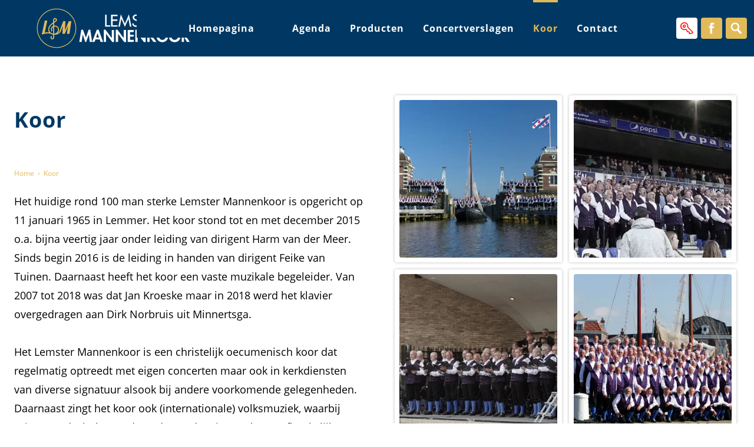

--- FILE ---
content_type: text/html; charset=utf-8
request_url: https://lemstermannenkoor.nl/koor
body_size: 5551
content:
<!doctype html><html lang="nl"><head><link rel="shortcut icon" href="favicon.ico" type="image/x-icon"><!-- Start cookieyes banner --><script id="cookieyes" type="text/javascript" src="https://cdn-cookieyes.com/client_data/9434d0e5f9cb58b8bc6b11c6/script.js"></script><!-- End cookieyes banner --><!-- Google tag (gtag.js) --><script async src="https://www.googletagmanager.com/gtag/js?id=G-02Q384N8SG"></script><script> window.dataLayer = window.dataLayer || []; function gtag(){dataLayer.push(arguments);} gtag('js', new Date()); gtag('config', 'G-02Q384N8SG');</script><meta charset="utf-8"><meta name="language" content="nl"/><title itemprop="name">Over het Lemster Mannenkoor</title><meta name="description" content="Historie over het ontstaan van het koor en de huidige gang van zaken met betrekking tot uitgegeven producten CD en DVD.."><meta name="viewport" content="width=device-width,initial-scale=1.0,maximum-scale=1.0,user-scalable=no"><meta name="apple-mobile-web-app-capable" content="yes"><meta name="mobile-web-app-capable" content="yes"><meta name="format-detection" content="telephone=no"><meta name="Author" content="Lemster Mannenkoor"><meta name="Generator" content="LEOv2 | Groenewold Media"><meta name="robots" content="index,follow"/><meta name="revisit-after" content="1 day"/><meta name="google" content="notranslate"/><link rel="dns-prefetch" href="//lemstermannenkoor.nl"><link rel="preload" href="//lemstermannenkoor.nl/images/lk_v1.svg" as="image" ><link rel="preload" href="//lemstermannenkoor.nl/css/lk_v1.css" as="style" ><link rel="preload" href="//lemstermannenkoor.nl/js/lk_v1.js" as="script" ><link rel="alternate" type="application/rss+xml" title="Lemster Mannenkoor Updates" href="https://lemstermannenkoor.nl/rss.xml"/><meta itemprop=image content="https://lemstermannenkoor.nl/uploads/images/medium/1015_LMKFOTO2016kopie.jpg"><meta property=og:image content="https://lemstermannenkoor.nl/uploads/images/medium/1015_LMKFOTO2016kopie.jpg"><meta name=twitter:image:src content="https://lemstermannenkoor.nl/uploads/images/medium/1015_LMKFOTO2016kopie.jpg"><meta property=og:image:width content="980"><meta property=og:image:height content="607"><style type="text/css"></style> <script src='//www.google.com/recaptcha/api.js'></script><link id="main_ss" href="//lemstermannenkoor.nl/css/lk_v1.css?6975ad66d6f8b" rel="stylesheet" media="all" type="text/css"></head><body><nav><div id="nav_inner" class="trans_all_mob"><ul id="nav"><li class="nav_item_main "><a data-menu-id="11" href="/" ><div class="nav_item_content"><div class="icon small mob_only small_tab_only main menu_11 wh std_bg "></div><div class="nav_title"></div></div></a></li><li class="nav_item_main "><a data-menu-id="12" href="/" ><div class="nav_item_content"><div class="icon small mob_only small_tab_only main menu_12 wh std_bg "></div><div class="nav_title"></div></div></a></li><li class="nav_item_main "><a data-menu-id="14" href="/" ><div class="nav_item_content"><div class="icon small mob_only small_tab_only main menu_14 wh std_bg "></div><div class="nav_title">Homepagina</div></div></a></li><li class="nav_item_main "><a data-menu-id="15" href="/" ><div class="nav_item_content"><div class="icon small mob_only small_tab_only main menu_15 wh std_bg "></div><div class="nav_title"></div></div></a></li><li class="nav_item_main "><a data-menu-id="2" href="/agenda" ><div class="nav_item_content"><div class="icon small mob_only small_tab_only main menu_2 wh std_bg "></div><div class="nav_title">Agenda</div></div></a></li><li class="nav_item_main "><a data-menu-id="6" href="/producten" ><div class="nav_item_content"><div class="icon small mob_only small_tab_only main menu_6 wh std_bg "></div><div class="nav_title">Producten</div></div></a></li><li class="nav_item_main "><a data-menu-id="3" href="/actueel-nieuws" ><div class="nav_item_content"><div class="icon small mob_only small_tab_only main menu_3 wh std_bg "></div><div class="nav_title">Concertverslagen</div></div></a></li><li class="nav_item_main current"><div class="nav_item_content"><div class="icon small mob_only small_tab_only main menu_1 wh std_bg current"></div><div class="nav_title">Koor</div></div><div class="nav_overlay trans_all"></div><div class="sub_menu trans_all "><ul class=""><li class="nav_item_sub lev1"><a href="/koor" class="item_link"><div class="nav_item_content sub"><div class="nav_title_sub dsp_inl">Koor</div></div></a></li><li data-subm="sub_1" class="nav_item_sub lev1 trans_all"><a href="/koor/sponsors"><div class="nav_item_content sub"><div class="nav_title_sub ">Sponsors</div></div></a></li><li data-subm="sub_2" class="nav_item_sub lev1 trans_all"><a href="/koor/bestuur"><div class="nav_item_content sub"><div class="nav_title_sub ">Bestuur</div></div></a></li><li data-subm="sub_3" class="nav_item_sub lev1 trans_all"><a href="/koor/dirigent"><div class="nav_item_content sub"><div class="nav_title_sub ">Dirigent</div></div></a></li><li data-subm="sub_4" class="nav_item_sub lev1 trans_all"><a href="/koor/muzikaal-begeleider"><div class="nav_item_content sub"><div class="nav_title_sub ">Muzikaal begeleider</div></div></a></li><li data-subm="sub_5" class="nav_item_sub lev1 trans_all"><a href="/koor/repertoire"><div class="nav_item_content sub"><div class="nav_title_sub ">Repertoire</div></div></a></li><li data-subm="sub_6" class="nav_item_sub lev1 trans_all"><a href="/koor/koorhistorie"><div class="nav_item_content sub"><div class="nav_title_sub ">Historie van het koor</div></div></a></li></ul></div></li><li class="nav_item_main "><a data-menu-id="5" href="/contact" ><div class="nav_item_content"><div class="icon small mob_only small_tab_only main menu_5 wh std_bg "></div><div class="nav_title">Contact</div></div></a></li><li id="nav_trigger" class="nav_item_main"><div class="nav_item_content"><div class="icon main small"><svg version="1.1" xmlns="http://www.w3.org/2000/svg" xmlns:xlink="http://www.w3.org/1999/xlink" x="0px" y="0px" width="24px" height="24px" viewBox="0 0 24 24" style="enable-background:new 0 0 24 24;" xml:space="preserve"><g id="menu"><path id="menut" fill="#FFF" class="trans_all" d="M6.3,8h11.4c0.6,0,1-0.4,1-1s-0.4-1-1-1H6.3c-0.6,0-1,0.4-1,1S5.7,8,6.3,8z"/><path id="menum" fill="#FFF" class="trans_all" d="M6.3,13h11.4c0.6,0,1-0.4,1-1s-0.4-1-1-1H6.3c-0.6,0-1,0.4-1,1S5.7,13,6.3,13z"/><path id="menub" fill="#FFF" class="trans_all" d="M6.3,18h11.4c0.6,0,1-0.4,1-1s-0.4-1-1-1H6.3c-0.6,0-1,0.4-1,1S5.7,18,6.3,18z"/></g></svg></div><div class="nav_title">menu</div></div><div class="nav_overlay trans_all"></div><div id="main_menu" class="sub_menu trans_all"><ul><li data-subm="sub_8" class="nav_item_sub trans_all "><div class="nav_item_content sub"><div class="nav_title_sub dsp_inl"></div></div></li><li data-subm="sub_10" class="nav_item_sub trans_all "><div class="nav_item_content sub"><div class="nav_title_sub dsp_inl"></div></div></li><li class="nav_item_sub trans_all"><a href="/"><div class="nav_item_content sub"><div class="nav_title_sub dsp_inl">Home</div></div></a></li><li data-subm="sub_12" class="nav_item_sub trans_all "><div class="nav_item_content sub"><div class="nav_title_sub dsp_inl">Homepagina</div></div></li><li data-subm="sub_14" class="nav_item_sub trans_all "><div class="nav_item_content sub"><div class="nav_title_sub dsp_inl"></div></div></li><li data-subm="sub_16" class="nav_item_sub trans_all "><a href="/agenda"><div class="nav_item_content sub"><div class="nav_title_sub dsp_inl">Agenda</div></div></a></li><li data-subm="sub_18" class="nav_item_sub trans_all "><a href="/producten"><div class="nav_item_content sub"><div class="nav_title_sub dsp_inl">Producten</div></div></a></li><li data-subm="sub_20" class="nav_item_sub trans_all "><a href="/actueel-nieuws"><div class="nav_item_content sub"><div class="nav_title_sub dsp_inl">Concertverslagen</div></div></a></li><li data-subm="sub_22" class="nav_item_sub trans_all "><a href="/koor"><div class="nav_item_content sub"><div class="nav_title_sub dsp_inl">Koor</div><div data-subm="sub_22" class="icon hldr unfold_sub unfold_icon trans_all"><div class="icon small down wh std_bg"></div></div></div></a><ul id="sub_22" class="nav_item_fold trans_all"><li data-subm="sublev2_1" class="nav_item_sub "><a href="/koor/sponsors" class="item_link"><div class="nav_item_content sub"><div class="spcr_h px12 dsp_inl"></div><div class="nav_title_sub dsp_inl">Sponsors</div></div></a></li><li data-subm="sublev2_2" class="nav_item_sub "><a href="/koor/bestuur" class="item_link"><div class="nav_item_content sub"><div class="spcr_h px12 dsp_inl"></div><div class="nav_title_sub dsp_inl">Bestuur</div></div></a></li><li data-subm="sublev2_3" class="nav_item_sub "><a href="/koor/dirigent" class="item_link"><div class="nav_item_content sub"><div class="spcr_h px12 dsp_inl"></div><div class="nav_title_sub dsp_inl">Dirigent</div></div></a></li><li data-subm="sublev2_4" class="nav_item_sub "><a href="/koor/muzikaal-begeleider" class="item_link"><div class="nav_item_content sub"><div class="spcr_h px12 dsp_inl"></div><div class="nav_title_sub dsp_inl">Muzikaal begeleider</div></div></a></li><li data-subm="sublev2_5" class="nav_item_sub "><a href="/koor/repertoire" class="item_link"><div class="nav_item_content sub"><div class="spcr_h px12 dsp_inl"></div><div class="nav_title_sub dsp_inl">Repertoire</div></div></a></li><li data-subm="sublev2_6" class="nav_item_sub "><a href="/koor/koorhistorie" class="item_link"><div class="nav_item_content sub"><div class="spcr_h px12 dsp_inl"></div><div class="nav_title_sub dsp_inl">Historie van het koor</div></div></a></li></ul></li><li data-subm="sub_24" class="nav_item_sub trans_all "><a href="/contact"><div class="nav_item_content sub"><div class="nav_title_sub dsp_inl">Contact</div></div></a></li><li class="nav_item_sub"><div class="nav_cntct_hldr"><a class="item" href="https://www.google.nl/maps/dir//" target="_blank" rel="noopener"><div><div class="nav_title_sub dsp_inl">Route</div></div></a><a class="item" href="mailto:" target="_blank" rel="noopener"><div><div class="nav_title_sub dsp_inl">Mail ons</div></div></a></div></li></ul></div></li></ul></div></nav><header><a href="/" title="Lemster Mannenkoor"><div id="logo" class="std_bg"><h2>Lemster Mannenkoor</h2></div></a></header><a href="/leden/login" title="Leden login"><div class="header_btn right bg_c_wh login"><div class="icon small lgn c3 std_bg"></div></div></a><a href="https://www.facebook.com/lemmermannenkoor/" title="Leden login"><div class="header_btn right bg_c_2 fb"><div class="icon small fb wh std_bg"></div></div></a><div class="header_btn right bg_c_2 srch_trggr"><div class="srch_hldr bg_c_2 trans_all"><form id="srch_frm" method="post" enctype="multipart/form-data"><input id="srch_inp" class="std_frm srch" maxlength="50" pattern=".{3,}" type="search" name="q" placeholder="Typ uw zoekopdracht"><input type="submit" class="dsp_none"></form></div><div id="srch_subm" class="icon small srch wh std_bg"></div></div><main><div class="spcr_v px96 dsk_only large_dsk_only"></div><div class="spcr_v px64 tab_only"></div><div class="spcr_v px96"></div><section id="page"><div class="content_width"><div class="page_main_title dsp_inl dsp_v_m"><h1 class="txt_c_1">Koor</h1></div></div><div class="spcr_v px24 tab_only dsk_only large_dsk_only"></div><div class="content_width sw_side"><div class="content_col mob_no_pad rel_pages"><div class="articles_page rel_pages"><article class="trans_all lrg"><a data-lightbox="Koor" data-img="//lemstermannenkoor.nl/uploads/images/1015_LMKFOTO2016kopie.jpg" class="img_z"><div class="content bg_c_wh txt_c_1 bg_c_1_hv txt_c_wh_hv trans_all"><figure class="page_img"><div class="img" style="background-image: url(//lemstermannenkoor.nl/uploads/images/medium/1015_LMKFOTO2016kopie.jpg)"></div></figure></div></a></article><article class="trans_all lrg"><a data-lightbox="Koor" data-img="//lemstermannenkoor.nl/uploads/images/1072_941_DSC4911.jpg" class="img_z"><div class="content bg_c_wh txt_c_1 bg_c_1_hv txt_c_wh_hv trans_all"><figure class="page_img"><div class="img" style="background-image: url(//lemstermannenkoor.nl/uploads/images/medium/1072_941_DSC4911.jpg)"></div></figure></div></a></article><article class="trans_all lrg"><a data-lightbox="Koor" data-img="//lemstermannenkoor.nl/uploads/images/1074_MTA4MjU0MF9jNzdhNjQxMTY4MmQ3YTI0OTE4YzRmMGY0MmFjZjBlZjU4YjQxMTdkXzExMjB4QzEzMzV4ODkwKzExOSsw.jpg" class="img_z"><div class="content bg_c_wh txt_c_1 bg_c_1_hv txt_c_wh_hv trans_all"><figure class="page_img"><div class="img" style="background-image: url(//lemstermannenkoor.nl/uploads/images/medium/1074_MTA4MjU0MF9jNzdhNjQxMTY4MmQ3YTI0OTE4YzRmMGY0MmFjZjBlZjU4YjQxMTdkXzExMjB4QzEzMzV4ODkwKzExOSsw.jpg)"></div></figure></div></a></article><article class="trans_all lrg"><a data-lightbox="Koor" data-img="//lemstermannenkoor.nl/uploads/images/1076_LMKSluiscompactLMK.jpg" class="img_z"><div class="content bg_c_wh txt_c_1 bg_c_1_hv txt_c_wh_hv trans_all"><figure class="page_img"><div class="img" style="background-image: url(//lemstermannenkoor.nl/uploads/images/medium/1076_LMKSluiscompactLMK.jpg)"></div></figure></div></a></article><article class="trans_all lrg"><a data-lightbox="Koor" data-img="//lemstermannenkoor.nl/uploads/images/1077_61616909_2348825762022804_6588556192287555584_o.jpg" class="img_z"><div class="content bg_c_wh txt_c_1 bg_c_1_hv txt_c_wh_hv trans_all"><figure class="page_img"><div class="img" style="background-image: url(//lemstermannenkoor.nl/uploads/images/medium/1077_61616909_2348825762022804_6588556192287555584_o.jpg)"></div></figure></div></a></article><article class="trans_all lrg"><a data-lightbox="Koor" data-img="//lemstermannenkoor.nl/uploads/images/1079_lemsterkoor.jpg" class="img_z"><div class="content bg_c_wh txt_c_1 bg_c_1_hv txt_c_wh_hv trans_all"><figure class="page_img"><div class="img" style="background-image: url(//lemstermannenkoor.nl/uploads/images/medium/1079_lemsterkoor.jpg)"></div></figure></div></a></article></div></div><div class="content_col"><div class="spcr_v px24 mob_only small_tab_only"></div><div id="breadcrumbs" class="dsp_inl txt_c_2"><a href="/"><span class="breadcrumb txt_c_2 txt_c_wh_hv trans_c">Home</span></a>&nbsp;&nbsp;&rsaquo;&nbsp;&nbsp;<a href="/koor"><span class="breadcrumb txt_c_2 txt_c_wh_hv trans_c">Koor</span></a></div><script type="application/ld+json">{	"@context": "http://schema.org",	"@type": "BreadcrumbList",	"itemListElement": [	{	"@type": "ListItem",	"position": 1,	"item": { "@id": "/koor", "name": "Koor"	}	}	]
}</script><div class="spcr_v px24"></div><p>Het huidige rond 100 man sterke Lemster Mannenkoor is opgericht op 11 januari 1965 in Lemmer. Het koor stond tot en met december 2015  o.a. bijna veertig jaar onder leiding van dirigent Harm van der Meer. Sinds begin 2016 is de leiding in handen van dirigent Feike van Tuinen. Daarnaast heeft het koor een vaste muzikale begeleider. Van 2007 tot 2018 was dat Jan Kroeske maar in 2018 werd het klavier overgedragen aan Dirk Norbruis uit Minnertsga.</p> <p> </p> <p>Het Lemster Mannenkoor is een christelijk oecumenisch koor dat regelmatig optreedt met eigen concerten maar ook in kerkdiensten van diverse signatuur alsook bij andere voorkomende gelegenheden. Daarnaast zingt het koor ook (internationale) volksmuziek, waarbij ruime aandacht besteed wordt aan de Friese cultuur. Afhankelijk van de aard van een optreden gaat het koor gekleed in blauw kostuum of in een traditioneel Fries kostuum dat in Friesland gedragen werd rond 1860.</p> <p> </p> <p>Het Lemster Mannenkoor bestond op 11 januari 2015 vijftig jaar. Ter gelegenheid daarvan zijn in 2015 een 4-tal jubileumconcerten uitgevoerd. Bij het laatste jubileumconcert op 19 december 2015 heeft onze dirigent Harm van der Meer, na bijna 40 jaar als dirigent voor het koor te hebben gestaan, afscheid van het publiek genomen. (zie hiervoor nieuws en verslagen op deze site)</p> <p> </p> <p>In de afgelopen jaren werden er verschillende  koorreizen ondernomen naar Duitsland, waar onder meer werd opgetreden in Berlijn, Parchim, Ludwigslust, Güstrow, Wismar en Bad Zwischenahn. In de Harz regio werd in 2010 opgetreden in Halberstadt, Goslar en Wernigerode. In 2012 werd opgetreden in Trier gezamenlijk met de Männer Gesang Verein Trier-Euren e.V. Verder nog mini-concerten in de Trierer Dom en de Cathédrale Notre Dame de Luxembourg. Voorts nog een optreden tijdens een kerkdienst voor de Nederlandse gemeenschap in Luxemburg in de La Nouvelle Eglise St. Jacques Roodt-sur-Syre. In 2015 werd een meerdaagse cruise gemaakt op Rijn en IJssel met optredens in Emmerich en Deventer. In september 2017 werd een koorreis gemaakt naar Zeeland en België met een concert in de Grote of Maria Magdalenakerk in Goes.</p> <p> </p> <p>Het koor heeft een zestal CD's uitgebracht onder de titels "Ik heb u lief", "It Heitelân" , "Romte" , "Jou ús in dream" ,"Op Stoom" en "Leafde" . De CD "It Heitelân", wist in september 2009 door te dringen in de Top 100 van Nederlands meest verkochte CD's. De  CD "Op Stoom" werd in dec. 2014 opgenomen in het Ir. D.F.Woudagemaal in Lemmer. Dit gemaal staat als monument op de Unesco Werelderfgoedlijst. Het is het grootste nog werkende stoomgemaal ter wereld en heeft naast een enorme pompcapaciteit in de grote machinehal ook nog een uitstekende akoestiek. De  nieuwste opgenomen CD "LEAFDE" dateert van vlak voor de CORONA pandemie en werd opgenomen op 19 oktober 2019 in gebouw "Trinitas" in Heerenven..</p> <p> </p> <p>In januari 2005 heeft het koor een unieke Friestalige DVD uitgebracht onder de titel "It Lemster Mannenkoor sjongt thús". Een DVD die in elke Friese huiskamer hoort te liggen. In november 2008 werd een Kerst DVD uitgebracht onder de naam "Want in Bern is foar ús berne". Deze DVD projecten werden mogelijk gemaakt door een "Fries om útens", Jan Cnossen. In dec. 2015 is een kerst DVD uitgebracht met een live-optreden van het jubileum kerstconcert in MFC  "De Hege Fonnen" in Lemmer. Ook is van dit optreden een CD gemaakt.</p> <p> </p> <p>In september 2012 is een single uitgebracht met de titel: "Fryslân, ik hear by dy" met twee mooie vlotte liedjes in het Frysk over het mooie Friesland, de Friese sporten en de elfstedentocht.</p> <p> </p> <p><strong>Hoe "Lemsters" is het Lemster Mannenkoor?</strong></p> <p>Door de grote aantrekkingskracht van het Lemster Mannenkoor komen de leden niet meer alleen uit Lemmer, maar uit de gehele regio rondom:  t.w. de gemeenten De Fryske Marren, Súdwest Fryslân, Weststellingwerf, Smallingerland, Steenwijkerland, Heerenveen, Tytsjerksteradiel en de Noordoostpolder. Het kan dus met recht een regionaal koor worden genoemd.</p> <p> </p> <p>Het koor treedt op door geheel Nederland en  af en toe daarbuiten.</p> <p> </p> <p>Wil je lid worden van dit geweldige koor?</p> <p>Meld je dan aan bij onze sekretaris Willem Toering:  wtoering@hotmail.com  of tel.:06-531 47907</p></div></div></section><div class="spcr_v px96"></div></main><footer class="bg_c_1"><div class="spcr_v px48"></div><div class="content_width content_pad"><div class="footer_part"><a href="/" title="Lemster Mannenkoor"><div id="footer_logo" class="std_bg dsp_inl"></div></a></div><div class="footer_part"><p class="txt_s_xs txt_c_wh txt_c_2_hv trans_c" style="font-size: 12px; line-height: 16px; margin-bottom: 8px;">KVK-nummer: 40004478</p><a href="/Privacy_verklaring_Lemster_Mannenkoor.pdf" target="_blank" title="Privacy verklaring" download class="txt_s_xs txt_c_wh txt_c_2_hv trans_c">Privacy verklaring</a><div class="spcr_v px12"></div><a href="https://webwerckt.nl" target="_blank" title="Website door Webwerckt" rel="noopener" class="txt_s_xs txt_c_wh txt_c_2_hv trans_c">Website door Webwerckt</a></div><div class="footer_part"><a href="https://www.facebook.com/lemmermannenkoor/" title="Facebook Lemster Mannenkoor" target="_blank" rel="noopener" class="trans_c"><div class="footer_facebook std_bg dsp_inl"></div></a></div></div><div class="spcr_v px48"></div></footer><script src="https://ajax.googleapis.com/ajax/libs/jquery/3.3.1/jquery.min.js" integrity="sha384-tsQFqpEReu7ZLhBV2VZlAu7zcOV+rXbYlF2cqB8txI/8aZajjp4Bqd+V6D5IgvKT" crossorigin="anonymous"></script><script defer src="//lemstermannenkoor.nl/js/lk_v1.js?6975ad66d8813" type="text/javascript"></script><script type="application/ld+json">[{	"@context" : "http://schema.org",	"@type" : "Organization",	"name" : "Lemster Mannenkoor",	"url" : "https://lemstermannenkoor.nl",	"email" : "",	"logo": "https://lemstermannenkoor.nl/images/lk_logo.jpg",	"address" : {	"@type": "PostalAddress",	"addressCountry": "Netherlands",	"addressLocality": "",	"postalCode": "",	"streetAddress": " "	},	"sameAs" : [	"https://www.facebook.com/lemmermannenkoor/",	""	]	}	]</script></body></html>

--- FILE ---
content_type: text/css
request_url: https://lemstermannenkoor.nl/css/lk_v1.css
body_size: 12251
content:
	/* open-sans-regular - latin */
	@font-face {
	  font-family: 'Open Sans';
	  font-display: fallback;
	  font-style: normal;
	  font-weight: 400;
	  src: url('/css/fonts/open-sans-v15-latin-regular.eot'); /* IE9 Compat Modes */
	  src: local('Open Sans Regular'), local('OpenSans-Regular'),
		   url('/css/fonts/open-sans-v15-latin-regular.eot?#iefix') format('embedded-opentype'), /* IE6-IE8 */
		   url('/css/fonts/open-sans-v15-latin-regular.woff2') format('woff2'), /* Super Modern Browsers */
		   url('/css/fonts/open-sans-v15-latin-regular.woff') format('woff'), /* Modern Browsers */
		   url('/css/fonts/open-sans-v15-latin-regular.ttf') format('truetype'), /* Safari, Android, iOS */
		   url('/css/fonts/open-sans-v15-latin-regular.svg#OpenSans') format('svg'); /* Legacy iOS */
	}
	/* open-sans-700 - latin */
	@font-face {
	  font-family: 'Open Sans';
	  font-display: fallback;
	  font-style: normal;
	  font-weight: 700;
	  src: url('/css/fonts/open-sans-v15-latin-700.eot'); /* IE9 Compat Modes */
	  src: local('Open Sans Bold'), local('OpenSans-Bold'),
		   url('/css/fonts/open-sans-v15-latin-700.eot?#iefix') format('embedded-opentype'), /* IE6-IE8 */
		   url('/css/fonts/open-sans-v15-latin-700.woff2') format('woff2'), /* Super Modern Browsers */
		   url('/css/fonts/open-sans-v15-latin-700.woff') format('woff'), /* Modern Browsers */
		   url('/css/fonts/open-sans-v15-latin-700.ttf') format('truetype'), /* Safari, Android, iOS */
		   url('/css/fonts/open-sans-v15-latin-700.svg#OpenSans') format('svg'); /* Legacy iOS */
	}

	*{
		margin:						0 auto; 
		padding:					0;
		border:						0;
		outline:					none;
		
		background:					none;
		-webkit-tap-highlight-color:rgba(0,0,0,0);
		-webkit-appearance:			none;
		-moz-background-clip:		padding;
		-webkit-background-clip:	padding-box;
		background-clip:			padding-box;
		-webkit-box-sizing:			border-box;
		-moz-box-sizing:			border-box;
		box-sizing:					border-box;
		direction: 					ltr;
		text-decoration:			none;
		text-align:					left;
		resize:						none;
		white-space:				normal;
		color:						#000;
		font-size:					0px;
		font-family:				'Open Sans','Arial';
		font-weight:				400;
	}

	[class^="cky-modal"] * {
		all: unset;
	}
	
	html,body{
		width:						100%;
		height:						100%;
		background-color: 			#FFF;
	}
	
	/*html{
		height: 					100%;
		overflow: 					hidden;
	}
	
	body{
		overflow-y:					scroll;
	}*/
		
	body.active,
	html.active{
		position:					fixed;
		overflow:					hidden;
	}
	
	.std_bg{
		background-image:			url(/images/lk_v1.svg);
		background-size:			480px 480px;
		background-repeat:			no-repeat;
		background-position: 		-480px -480px;
	}
	
	.grecaptcha-badge{
		display: 					none !important;
	}
	
	div,
	article,
	figure,
	figcaption,
	section{
		position:					relative;
	}

	figure,
	#vid{
		overflow: 					hidden;
	}

	figure > .img,
	#vid,
	.yt_vid_hldr{
		position: 					absolute;
		top: 						0;
		right: 						0;
		bottom: 					0;
		left: 						0;
		background-size: 			cover;
		background-position: 		center;
		background-repeat: 			no-repeat;
		transform-origin: 			50% 50%;
	}
	
	video{
		object-fit: 				cover;
		width: 						100%;
		height: 					100%;
		border-radius: 				1px;
		overflow: 					hidden;
	}
	/*
	@media all and (orientation:portrait){
		video{
			width: 						auto;
		}
	}*/	
	
	
	/*figure:hover > .img{
		transform: 					scale(1.1,1.1);
	}*/
	
	main{
		min-height: 				100%;
		z-index: 					7;
		
	}

	.content_width{
		width: 						100%;
		max-width: 					1280px;
	}
	
	.content_pad{
		padding: 					0 12px;
	}
	
	.content_width.txt{
		max-width: 					768px;
	}
	
	.rounded{
		border-radius: 				4px;
	}
		
	/* FORM */
		
		button,
		.button{
			/*border-radius: 				16px;*/
			padding: 					0 24px;
			min-height: 				32px;
			cursor: 					pointer;
			font-weight: 				700;
			color: 						#FFF;
			font-size: 					16px;
			border-radius: 				4px;
			/*box-shadow: 				0px 0px 5px rgba(0,0,0,.25);*/
		}
		
		.button.small{
			padding: 					0 12px;
		}
		
		.button.ghost{
			border: 					#FFF 2px solid;
			/*border-radius: 				17px;*/
			background-color: 			rgba(0,0,0,.4);
		}
		
		.button.pg_btm{
			margin: 					0 12px 12px 0;
		}
		
		a.button{
			position: 					relative;
			line-height: 				32px;
			padding: 					6px 12px;
			margin-right: 				12px;
			border: 					none;
		}
		
		button:hover,
		.button:hover{
			background-color: 			#EBEBEB;
			box-shadow: 				0px 0px 15px rgba(0,0,0,.25);
		}
		
		.button > .content{
			display: 					table;
			/*height: 					100%;*/
			height: 					32px;
			width: 						100%;
			color: 						inherit;
		}
		
		.button > .content > .icon_hldr{
			display: 					table-cell;
			height: 					100%;
			width: 						24px;
			vertical-align: 			middle;
			padding-right: 				6px;
		}
		
		.button > .content > .text{
			display: 					table-cell;
			height: 					100%;
			height: 					32px;
			/*width: 						100%;*/
			vertical-align: 			middle;
			font-size: 					12px;
			line-height: 				14px;
			color: 						inherit;
			font-weight: 				700;
			text-transform: 			uppercase;
		}
		
		.button > .content > .text.sh{
			text-shadow: 				0px 0px 10px rgba(0,0,0,.25);
		}
		
		.button.large{
			padding: 					0 16px;
		}
		
		.button.small > .content > .text{
			font-size: 					11px;
			/*font-family: 				'robotoregular';*/			
		}
		
		.button.large,
		.button.large > .content,
		.button.large > .content > .text{
			min-height: 				48px;
			
		}
		
		.button.large.ghost{
			/*border-radius: 				26px;*/
			padding: 					0 24px;
		}
		
		.button.large.round{
			border-radius: 				26px;
		}
		
		.button.large > .content > .text{
			font-size: 					16px;
			line-height: 				24px;
		}
		
		.button.xl.large > .content > .text{
			font-size: 					24px;
			line-height: 				36px;
		}
		
		input[type=text]::-ms-clear {  display: none; width : 0; height: 0; }
		input[type=text]::-ms-reveal {  display: none; width : 0; height: 0; }
		input[type="search"]::-webkit-search-decoration,
		input[type="search"]::-webkit-search-cancel-button,
		input[type="search"]::-webkit-search-results-button,
		input[type="search"]::-webkit-search-results-decoration { display: none; }
		
	
		form{
			text-align: 				inherit;
		}
		
		select {
			-webkit-appearance: none;
			-moz-appearance: none;
			appearance: none;
			border: 1px solid #FFF;
			line-height: 1;
			outline: 0;
			font-size: 					18px;
			font-weight: 				700;
			white-space: 				nowrap;
			color: #000;
			border-color: #FFF;
			padding: 8px 32px 8px 16px;
			/*border-radius: 18px;*/
			height: 					36px;
			background: linear-gradient(#EFEFEF, #EFEFEF) no-repeat,
					  linear-gradient(-135deg, rgba(255,255,255,0) 50%, #FFF 50%) no-repeat,
					  linear-gradient(-225deg, rgba(255,255,255,0) 50%, #FFF 50%) no-repeat,
					  linear-gradient(#B8B8B8, #B8B8B8) no-repeat;
			background-color: #FFF;
			background-size: 1px 100%, 16px 16px, 16px 16px, 16px 16px;
			background-position: right 32px center, right 8px bottom 4px, right 8px bottom 4px, right 8px bottom 4px;
		}
		
		option{
			color: 						#000;
			white-space: 				nowrap;
		}
		
		.frm_part{
			width: 						100%;
			text-align: 				left;
		}
		
		.frm_group{
			position: 					relative;
			width: 						100%;
			max-width: 					320px;
			margin-bottom: 				0px;
			display: 					inline-block;
		}
	
		.std_frm{
			font-size: 					14px;
			height: 					32px;
			line-height: 				32px;
			padding: 					0 6px;
			display: 					block;
			width: 						100%;
			max-width: 					320px;
			background-color: 			rgba(0,56,99,.1);
			border-radius: 				4px;
			border: 					#FFF 1px solid;
			color: 						#000;
			font-weight: 				700;
		}
		
		.std_frm.diap{
			background-color: 			#FFF;
			border: 					#BCBCBC 1px solid;
		}
		
		.std_frm.diap:focus{
			background-color: 			#FFF;
		}
		
		.std_frm.empty + span::after,
		.std_frm.empty:valid + span::after,
		.std_frm.empty:invalid + span::after{
			content: 					"";
			display: 					none;
			
		}
				
		.std_frm:valid + span::after{
			position: 					absolute;
			top: 						4px;
			right: 						0;
			content: 					url([data-uri]);
			display: 					block;
		}
		
		.std_frm:invalid + span::after{
			position: 					absolute;
			top: 						4px;
			right: 						0;
			content: 					url([data-uri]);
			display: 					block;
		}
		
		.std_frm.srch::placeholder {
			color: 						#FFF;
		  	opacity: 					1;
			font-weight: 				900;
		}

		.std_frm.srch:-ms-input-placeholder {
  			color: 						#FFF;
			font-weight: 				900;
		}

		.std_frm.srch::-ms-input-placeholder { /* Microsoft Edge */
			color: 						#FFF;
			font-weight: 				900;
		}
		
		.std_frm:not(.srch):focus{
			border-color: 				#003863;
		}
		
		.std_frm.srch{
			background-color: 			#e2ba59;
			border: 					none;
			color: 						#FFF;
			height: 					36px;
			line-height: 				36px;
			font-size: 					12px;
		}
		
		
		
		label.frm_lbl{
			top: 						-20px;
			font-size: 					12px;
			font-weight: 				400;
			position: 					absolute;
			pointer-events: 			none;
			left: 						12px;
			right: 						12px;
			transition: 				0.2s ease all; 
			-moz-transition: 			0.2s ease all; 
			-webkit-transition: 		0.2s ease all;
			text-transform: 			capitalize;
		}
		
		label.diap.frm_lbl{
			color: 						#E92200;
		}
		
		label.frm_lbl.empty{
			top: 						4px;
			font-size: 					18px; 
			font-weight: 				700;
		}
		
		label.frm_lbl:not(.required):after{
			content: 					'(optioneel)';
			font-size: 					14px;
			color: 						inherit;
			display: 					block;
			position: 					absolute;
			right: 						0px;
			top: 						0px;
		}
		
		label.empty:not(.required):after{
			top: 						4px;
		}
	

	/* TEXT */


		h1{
			font-weight: 				700;
			font-size: 					18px;
			word-wrap: 					break-word;
			line-height: 				36px;
			letter-spacing: 			1px;
			text-align: 				inherit;
		}
		
		.page_main_title h1{
			line-height: 				24px;
			letter-spacing: 			0px;
		}

		h2{
			font-weight: 				700;
			font-size: 					18px;
			text-align: 				inherit;
		}
		
		h3{
			font-weight: 				700;
			font-size: 					16px;
			text-align: 				inherit;
		}
		
		h4{
			font-weight: 				700;
			font-size: 					16px;
			text-align: 				inherit;
		}
		
		h5{
			font-weight: 				700;
			font-size: 					12px;
			text-align: 				inherit;
			color: 						#000;
		}

		strong,
		.fnt_b{
			font-weight: 				700;
		}

		p,li,td{
			font-size: 					14px;
			line-height: 				20px;
			color: 						inherit;
		}
		
		td{
			padding-right: 				12px;
			vertical-align: 			top;
		}
		
		p,table,tbody,tr,td,strong,div,ul{
			color: 						inherit;
			text-align: 				inherit;
		}

		.txt_s_xs{
			font-size: 					12px;
			line-height: 				16px !important;
		}

		.txt_s_m{
			font-size: 					14px;
			line-height: 				18px !important;
		}

		.txt_s_l{
			font-size: 					24px;
			line-height: 				36px;
		}

		.txt_s_xl{
			font-size: 					36px;
			line-height: 				48px;
		}

		#breadcrumbs,
		.txt_s_xs{
			font-size: 					12px;
			line-height: 				14px;
		}

		#breadcrumbs{
			max-width: 					100%;
			width: 						100%;
		}

		.breadcrumb{
			word-break: 				break-word;
		}
		
		ul{
			margin-left: 				24px;
			display: 					inline-block;
			text-align: 				left;
		}
		
		li{
			text-align: 				left;
			margin-bottom: 				12px;
		}

		a,strong,em,span{
			text-align: 				inherit;
			font-size: 					inherit;
			color: 						inherit;
		}
		
		.img_z{
			cursor: 					pointer;
		}
		
		p > a{
			border-bottom: 				#F00 1px dashed;
		}
		
		.txt_a_c{
			text-align: 				center;
		}
		
		.txt_a_r{
			text-align: 				right;
		}
		
		.txt_a_l{
			text-align: 				left;
		}

		.txt_uc {
			text-transform: 			uppercase;
		}
		
		@media all and (min-width: 768px){

			h1{
				font-size: 					36px;
				word-wrap: 					normal;
				line-height: 				48px;
			}
		
			.page_main_title h1{
				line-height: 				48px;
				letter-spacing: 			1px;
			}

			h2{
				font-weight: 				700;
				font-size: 					24px;
				text-align: 				inherit;
			}
		
			h3{
				font-weight: 				700;
				font-size: 					24px;
				text-align: 				inherit;
			}
			
			.txt_s_m{
				font-size: 					24px;
				line-height: 				36px !important;
			}

			.txt_s_l{
				font-size: 					36px;
				line-height: 				48px;
			}

			.txt_s_xl{
				font-size: 					48px;
				line-height: 				64px;
			}
			
			p,li,td{
				font-size: 					18px;
				line-height: 				32px;
			}
			
			.txt_s_s{
				font-size: 					14px;
				line-height: 				24px !important;
			}

		}
	
	/* HEADER */
	
		header{
			position: 					relative;
			background-color: 			#003863;
			/*box-shadow: 				0px 0px 12px rgba(0,0,0,.15);*/
			height: 					64px;
			z-index: 					8;
		}
		
		.header_btn{
			position: 					fixed;
			width: 						36px;
			height: 					36px;
			top: 						14px;
			padding: 					6px;
			text-align: 				center;
			display: 					table;
			border-radius: 				4px;
			z-index: 					10;
		}
		
		.header_btn.right{
			right: 						12px;
			/*border-left: 				#EDEDEC 1px solid;*/
		}
		
		.header_btn.right.fb{
			right: 						54px;
		}
		
		.header_btn.right.login{
			right: 						96px;
		}
		
		.header_btn > .text{
			font-size: 					12px;
			text-align: 				center;
			display: 					none;
			vertical-align: 			middle;
			font-weight: 				700;
			padding: 					0 6px;
		}
		
		.srch_trggr:focus-within > .srch_hldr,
		.srch_trggr:hover > .srch_hldr{
			transform: 					scaleX(1);
			border-radius: 				4px;
		}
		
		.srch_hldr{
			position: 					absolute;
			right: 						30px;
			top: 						0;
			width: 						192px;
			padding: 					0 2px;
			height: 					36px;
			transform: 					scaleX(0);
			transform-origin: 			right;
			border-radius: 				4px;
		}
	
		#logo{
			position: 					absolute;
			top: 						0px;
			left: 						0px;
			width: 						288px;
			height: 					96px;
			background-position: 		0px 0px;
			font-size: 					0;
			text-indent: 				-9999px;
			overflow: 					hidden;
			transform-origin: 			left top;
			transform: 					scale(.66);
		}
		
		@media all and (min-width: 768px){
			header{
				position: 					fixed;
				top: 						0;
				left: 						0;
				right: 						0;
			}
			
			/*#logo{
				left: 						6px;
			}*/
		}
		
		@media all and (min-width: 1024px){
			header{
				height: 					96px;
			}
			
			#logo{
				left: 						24px;
				transform: 					scale(1);
			}
			
			.header_btn{
				width: 						auto;
				top: 						30px;
			}
		
			.header_btn > .text{
				display: 					table-cell;
			}
		}
		
		@media all and (min-width: 1280px){			
			#logo{
				left: 						48px;
			}
		}
		
	
		
	/* NAV */
	
		nav{
			position: 					fixed;
			bottom: 					0;
			left: 						0;
			right: 						0;
			text-align: 				left;
			z-index: 					9;
			box-shadow: 				0px 0px 12px rgba(0,0,0,.15);
			-webkit-transition:			all 0.5s;
			-moz-transition:			all 0.5s;
			-o-transition:				all 0.5s;
			-ms-transition:				all 0.5s;
			transition:					all 0.5s;
			transform-origin: 			75% 50%;
			border-radius: 				0px;
		}
		
		#nav{
			width: 						80%;
			max-width: 					80%;
			height: 					64px;
			height: 					calc(64px + env(safe-area-inset-bottom));
			white-space: 				nowrap;
			margin: 					0;
			overflow: 					hidden;
			background-color: 			#003863;
		}
		
		#nav_trigger{
			position: 					absolute;
			right: 						0;
			bottom: 					0;
			height: 					64px;
			height: 					calc(64px + env(safe-area-inset-bottom));
			width: 						20%;
			line-height: 				18px;
			background-color: 			#003863;
			margin-bottom: 				0;
			display: 					inline-block !important;
			/*z-index: 					99;*/
		}
		
		#mob_m_ftr{
			position: 					fixed;
			bottom: 					0;
			left: 						0;
			right: 						20%;
			height: 					64px;
			padding: 					14px;
		}
		
		.nav_item_main{
			width: 						calc(100% / 3);
			display: 					inline-block !important;
			vertical-align: 			top;
			height:						64px;
			background-color: 			#003863;
			cursor: 					pointer;
			font-size: 					0;
		}
		
		.nav_item_main.tab_only,
		.nav_item_main.dsk_only{
			display: 					none !important;
		}
		
		/*.nav_item_main{
			display: 					none !important;
		}*/
		
		.nav_item_sub{
			width: 						100%;
			height: 					auto;
			min-height: 				48px;
			padding: 					0;
			display: 					block !important;
			margin: 					0;
			background-color: 			#003863;
		}
		
		.nav_item_fold{
			display: 					none;
			padding: 					0;
			margin: 					0;
			width: 						100%;
		}
		
		.nav_item_fold > .nav_item_sub > .nav_item_content,
		.nav_item_fold > .nav_item_sub > a > .nav_item_content{
			padding-left: 				24px;
		}
		
		.nav_item_content{
			height: 					64px;
			padding: 					12px 0;
		}
		
		.nav_title{
			font-size: 					10px;
			line-height: 				24px;
			text-align: 				center;
			font-weight: 				300;
			width: 						100%;
			white-space: 				nowrap;
			overflow: 					hidden;
			text-overflow: 				ellipsis;
			color: 						#FFF;
		}
		
		.nav_title_sub{
			font-weight: 				400;
			font-size: 					16px;
			white-space: 				nowrap;
			overflow: 					hidden;
			text-overflow: 				ellipsis;
			color: 						#FFF;
		}
		
		.nav_title_sub.small{
			font-size: 					12px;
		}
		
		.nav_item_content.sub{
			text-align: 				left;
			padding: 					0 12px;
			border-bottom: 				rgba(255,255,255,.1) 1px solid;
			line-height: 				48px;
			height: 					48px;
			white-space: 				nowrap;
			overflow: 					hidden;
		}
		
		#main_menu .nav_item_content.sub{
			border-bottom: 				#EDEDEC 1px solid;
		}
		
		.nav_item_content.sub.lrg{
			height: 					64px;
			padding: 					8px;
		}
		
		.nav_item_content.sub .icon:not(.unfold_icon){
			display: 					inline-block;
			margin-right: 				12px;
		}
		
		.unfold_icon{
			position: 					absolute;
			right: 						0px;
			top: 						0px;
			margin-top: 				0;
		}
		
		.unfold_icon::before{
			content: 					'';
			display: 					block;
			height: 					48px;
			width: 						64px;
			background-color: 			#e2ba59;
			transform: 					skewX(25deg);
			position: 					absolute;
			right: 						-16px;
			top: 						0px;
			-webkit-transition:			all 0.3s;
			-moz-transition:			all 0.3s;
			-o-transition:				all 0.3s;
			-ms-transition:				all 0.3s;
			transition:					all 0.3s;
		}
		
		.nav_item_sub.active > div > .unfold_icon > .icon,
		.nav_item_sub.active > a > div > .unfold_icon .icon{
			transform: 					rotate(180deg);
		}
		
		.nav_item_sub.active > div > .unfold_icon::before,
		.nav_item_sub.active > a > div > .unfold_icon::before{
			transform: 					skewX(-25deg);
		}
		
		#main_menu > ul > li:nth-child(-n+4){
			display: 					none !important;
		}
		
		.nav_overlay{
			position: 					fixed;
			top: 						0;
			right: 						0;
			bottom: 					64px;
			left: 						0;
			background-color: 			rgba(0,0,0,.4);
			display: 					none;
			opacity: 					0;
		}
		
		.sub_menu{
			position: 					fixed;
			opacity: 					0;
			transform: 					scaleY(0);
			transform-origin: 			bottom;
			bottom: 					64px;
			overflow: 					auto;
			left: 						0;
			right: 						0;
			width: 						100%;
			margin: 					0;
			border-top-left-radius: 	6px;
			border-top-right-radius: 	6px;
			max-height: 				calc(100vh - 128px);
		}
		
		.sub_menu > ul{
			display: 					block;
			width: 						100%;
			margin: 					0 auto;
			border-bottom: 				#FFF 1px solid;
		}
		
		.nav_item_main.active > .nav_item_content > .nav_title,
		.nav_item_main.active > a > .nav_item_content > .nav_title,
		.nav_item_main.current > .nav_item_content > .nav_title,
		.nav_item_main.current > a > .nav_item_content > .nav_title{
			/*font-size: 					10px;*/
			font-weight: 				bold;
			color: 						#e2ba59;			
		}
		
		.nav_item_main.active > .sub_menu{
			opacity: 					1;
			transform: 					scaleY(1);
		}
		
		.nav_item_main.active > .nav_overlay{
			opacity: 					1;
			display: 					block;
		}
		
		.nav_cntct_hldr{
			display: 					table;
			table-layout: 				fixed;
			width: 						100%;
			height: 					48px;
		}
		
		.nav_cntct_hldr > .item{
			display: 					table-cell;
			vertical-align: 			middle;
			border-left: 				#EDEDEC 1px solid;
			text-align: 				center;
		}
		
		.nav_cntct_hldr > .item .icon{
			margin-right: 				6px;
		}
		
		.nav_cntct_hldr > .item .nav_title_sub{
			font-size: 					12px;
		}
		
		.nav_cntct_hldr > .item:first-child{
			border-left: 				none;
		}
		
		@media all and (min-width: 768px){
			
			nav{
				bottom: 					auto;
				left: 						auto;
				right: 						156px;
				top: 						0;
				background-color: 			transparent;
				/*width: 						calc(4 * 96px) !important;*/
				width: 						auto;
				box-shadow: 				none;
			}
			
			#nav{
				/*width: 						calc(5 * 96px);
				max-width:					calc(5 * 96px);*/
				width: 						auto;
				max-width: 					none;
				height: 					64px;
			}
			
			.sub_menu{
				transform-origin: 			top;
				bottom: 					auto;
				top: 						64px;
				overflow: 					auto;
				left: 						auto;
				right: 						0;
				width: 						calc(6 * 96px);
				/*width: 						100%;*/
				border-top-left-radius: 	0px;
				border-top-right-radius: 	0px;
				border-bottom-left-radius: 	6px;
				border-bottom-right-radius:	6px;
				border-bottom: 				none;
				border-top: 				rgba(255,255,255,.1) 1px solid;
			}
			
			.sub_menu > ul{
				border-bottom: 				none;
			}
			
			
			.nav_title{
				display: 					table-cell;
				text-align: 				center;
				height: 					64px;
				vertical-align: 			middle;
				line-height: 				64px;
				overflow: 					hidden;
				color: 						#FFF;
				white-space: 				normal;
				text-overflow: 				ellipsis;
				letter-spacing: 			1px;
				font-size: 					12px;
				font-weight: 				700;
			}
			
			.nav_title_sub{
				color: 						#FFF;
				font-weight: 				700;
			}
			
			.nav_item_main.current > .nav_item_content > .nav_title,
			.nav_item_main.current > a > .nav_item_content > .nav_title{
				/*font-size: 					10px;*/
				font-weight: 				700;
				color: 						#e2ba59;
			}
			
			/*#nav_trigger{
				bottom: 					auto;
				top: 						0px;
			}*/
			
			#nav_trigger,
			.nav_item_main,
			.nav_item_sub,
			.nav_title{
				/*width: 						96px;
				max-width: 					96px;*/
				width: 						auto;
				max-width: 					none;
				background-color: 			#003863;
			}
			
			.nav_item_main{
				display: 					inline-block !important;
			}
			
			.nav_item_main.current > a > .nav_item_content::after,
			.nav_item_main.current > .nav_item_content::after{
				content: 					'';
				display: 					block;
				position: 					absolute;
				top: 						0;
				left: 						0;
				right: 						0;
				height: 					4px;
				background-color: 			#e2ba59;
			}
			
			
			#nav_trigger{
				display: 					none !important;
			}
			
			.nav_item_main,
			.nav_item_content:not(.sub){
				height: 					64px;
			}
			
			.nav_item_main:not(:nth-of-type(1)){
				padding-left: 				24px;
			}
			
			.nav_overlay{
				top: 						96px;
				bottom: 					0;
				z-index: 					-1;
			}
			
			.nav_item_main.tab_only{
				display: 					inline-block !important;
			}
			
			.nav_item_main.mob_only{
				display: 					none !important;
			}
			
			.nav_item_content.sub > .icon:not(.unfold_icon):not(.hldr){
				margin-top: 				12px;
			}			
		
			/*#main_menu > ul > li:nth-child(-n+8){
				display: 					none !important;
			}*/
			
			.nav_item_content{
				padding: 					0;
			}
		}
		
		@media all and (min-width: 1024px){
			
			nav{
				right: 						192px;
			}
			
			#nav,
			.nav_title{
				height: 					64px;
			}
			
			.sub_menu{
				top: 						96px;
			}
			
			.nav_item_sub.lev1{
				/*width: 						25%;*/
				width: 						auto;
				/*display: 					inline-block !important;*/
				vertical-align: 			top;
				/*padding: 					24px;*/
			}
			
			.nav_item_sub.lev2,
			.nav_item_sub.lev2 > a > .nav_item_content.sub{
				min-height:					36px;
				height: 					36px;
				line-height: 				36px;
				border: 					none;
			}
			
			.nav_item_sub.lev2 > a > .nav_item_content.sub{
				padding-left: 				72px;
			}
			
			.srch_m_item{
				display: 					none !important;
			}
			
			/*.unfold_icon{
				display: 					none;
			}*/
			
			/*.nav_item_fold{
				display: 					block !important;
			}*/
			
			.nav_title{
				font-size: 					16px;
			}
			
			.nav_title,
			.nav_item_main.active > .nav_item_content > .nav_title,
			.nav_item_main.active > a > .nav_item_content > .nav_title{
				margin-top: 				4px;
				font-weight: 				bold;
				font-size: 					13px;
				line-height: 				96px;
			}
			
			/*.sub_menu.with_options{
				white-space: 				nowrap;
				width: 						100%;
				display: 					table;
			}
			
			.sub_menu > ul.with_options{
				display: 					table-cell;
				margin: 					0;
				height: 					100%;
			}*/
			
			.nav_options{
				min-width: 					288px;
				width: 						288px;
				min-height: 				288px;
				height: 					100%;
				display: 					table-cell;
				padding: 					24px;
				vertical-align: 			top;
				border-left: 				#EDEDEC 1px solid;
			}
			
			.nav_item_main.dsk_only{
				display: 					inline-block !important;
			}
		
			#main_menu > ul > li:nth-child(-n+10){
				display: 					none !important;
			}
			
			.nav_overlay{
				transform: 					translateZ(0);
				top: 						96px;
				bottom: 					0;
				z-index: 					-1;
				/*width: 						100vw;
				height: 					calc(100vh - 64px);
				transform: 					translateX(-37.5%);*/
			}
		}
		
		@media all and (min-width: 1280px){
			nav{
				width: 						auto !important;
				/*left: 						50%;
				transform: 					translateX(-50%);
				right: 						auto;*/
				left: 						0;
				right: 						0;
				background-color: 			transparent;
				pointer-events: 			none;
				text-align: 				center;
			}
			
			#nav_inner{
				/*width: 						100%;
				max-width: 					100%;
				left: 						0;
				right: 						0;
				margin: 					0 auto;*/
				width: 						auto !important;
				pointer-events: 			none;
			}
			
			#nav{
				pointer-events: 			auto;
			}
			
			/*.sub_menu{
				left: 						50%;
				right: 						auto;
				position: 					fixed;
				top: 						96px;
				width: 						auto;
				max-width: 					768px;
				transform: 					scaleY(0) translateX(-50%);
				transform: 					scaleY(0) translateX(0);
				background-color: 			#FFF;
			}
			
			.nav_item_content.sub{
				border: 					none;
			}*/
			
			.sub_menu{
				left: 						50%;
				transform: 					scaleY(0) translateX(-50%);
				max-width: 					768px;
			}
			
			.nav_item_main.active > .sub_menu{
				/*transform: 					scaleY(1) translateX(-50%);*/
				transform: 					scaleY(1) translateX(-50%);
			}
			
			#nav_trigger{
				display: 					none !important;
			}
			
			.nav_item_main:not(:nth-of-type(2)){
				padding-left: 				32px;
			}
			
			.nav_item_main.mob_only{
				display: 					none !important;
			}
			
			.nav_title,
			.nav_item_main.active > .nav_item_content > .nav_title,
			.nav_item_main.active > a > .nav_item_content > .nav_title{
				font-size: 					16px;
				line-height: 				96px;
			}
		}
	
		
		
		#nav_page_sub{
			position: 					relative;
			height: 					48px;
			left: 						0;
			right: 						0;
			z-index: 					8;
			text-align: 				center;
			overflow: 					hidden;
			overflow-x: 				scroll;
		}
		
		#nav_page_sub::-webkit-scrollbar {
			display: 					none;
		}

		#nav_sub{
			list-style: 				none;
			height: 					48px;
			white-space: 				nowrap;
			margin: 					0 auto;
		}
		
		#nav_sub > li{
			position: 					relative;
			display: 					table-cell;
			height: 					48px;
			min-width: 					72px;
			padding: 					0 12px;
			width: 						auto;
			text-align: 				center;
			vertical-align: 			top;
		}
		
		#nav_item_current_page:after{
			content: 					'';
			position: 					absolute;
			left: 						12px;
			right: 						12px;
			bottom: 					0;
			height: 					4px;
			background-color: 			#e2ba59;
		}
		
		#nav_sub > li > a{
			line-height: 				16px;
			height: 					48px;
			min-width: 					72px;
			width: 						100%;
			color: 						#FFF;
			background-color: 			transparent !important;
			font-size: 					12px;
			font-weight: 				400;
			overflow: 					hidden;
			text-align: 				center;
			display: 					table-cell;
			vertical-align: 			middle;
		}
		
		@media all and (min-width: 768px){
		
			#nav_page_sub{
				position: 					fixed;
				top: 						64px;
			}
		}
		
		@media all and (min-width: 1024px){
		
			#nav_page_sub{
				top: 						96px;
			}
		}
		
		@media (-moz-touch-enabled: 0), (pointer: fine), (any-hover: hover) AND (min-width: 768px) {
			#nav_page_sub{
				overflow: 					hidden;
				overflow-x: 				hidden;
			}
		}
		
	/* PAGE */
	
		.pageImg{
			width: 						100%;
			min-height:					50vh;
			height: 					auto;
		}
		
		.pageImg.txt::after{
			content: 					'';
			display: 					block;
			position: 					absolute;
			top: 						0;
			right: 						0;
			bottom: 					0;
			left: 						0;
			background-color: 			rgba(0,56,99,.4);
			z-index: 					2;
		}
		
		.pageImg > .text{
			width: 						100%;
			min-height:					50vh;
			height: 					auto;
			display: 					table;
			max-width: 					480px;
			z-index: 					3;
		}
		
		.pageImg > .text > .content{
			display: 					table-cell;
			text-align: 				center;
			vertical-align: 			middle;
			font-size: 					24px;
			font-weight: 				700;
			text-transform: 			uppercase;
			color: 						#FFF;
			padding: 					24px;
			text-shadow: 				0px 0px 5px rgba(0,0,0,.25);
		}
		
		
		
		.page_img{
			width: 						100%;
		}
		
		.sponsor{
			display: 					inline-block;
			width: 						50%;
		}
		
		.sponsor::after{
			content: 					'';
			display: 					block;
			padding-top: 				56.25%;
		}
		
		.page_img.ls{
			border-radius: 				4px;
			box-shadow: 				0px 0px 5px rgba(0,0,0,.25);
		}
		
		.thumb{
			width: 					calc(25% - 4px);
			border: 				#FFF 2px solid;
			border-radius: 			4px;
			overflow: 				hidden;
			cursor: 				zoom-in;
			margin: 				0 4px 4px 0;
		}

		.thumb::after{
			content: 				'';
			display: 				block;
			padding-top: 			100%;
		}
		
		.page_main_title{
			padding: 					12px;
			display: 					inline-block;
/*			width: 						calc(100% - 64px);*/
			max-width: 					calc(100% - 64px);
			text-align: 				left;
			right: 						0;
			white-space: 				nowrap;
			padding-left:				calc(12px + env(safe-area-inset-bottom));
		}

		.page_vid_hldr{
			width: 					calc(100% - 4px);
		}

		.page_vid{
			position: 				absolute;
			top: 					4px;
			right: 					4px;
			bottom: 				4px;
			left: 					4px;
			width: 					calc(100% - 8px);
			height: 				calc(100% - 8px);
		}

		.page_vid_hldr::after{
			content: 				'';
			display: 				block;
			padding-top: 			56.25%;
		}
		
		.page_text{
			padding: 					0 48px;
			max-width: 					384px;
			text-align: 				center;
		}
		
		.page_text > h2{
			word-spacing: 				100vw;
			text-transform: 			lowercase;
		}
		
		.page_img::after{
			content: 					'';
			display: 					block;
			padding-top:				100%;			
		}
		
		.page_img.ls::after{
			content: 					'';
			display: 					block;
			padding-top:				56.25%;			
		}
		
		#page{
			z-index: 					3;
			margin-top: 				-80px;
		}
		
		#page.home{
			margin-top: 				0px;
			z-index: 					1;
		}
		
		#page_header_hldr{
			width: 						100%;
			overflow: 					hidden;
		}
	
		#page_header{
			height: 					auto;
			text-align: 				center;
			z-index: 					2;
			width: 						100%;
			vertical-align: 			middle;
			padding: 					24px 0;
		}
		
		#page_header::after{
			content: 					'';
			display: 					block;
			padding-top: 				56.25%;
		}
		
		#page_header > figure{
			position: 					absolute;
			top: 						0;
			right: 						0;
			bottom: 					0;
			left: 						0;
			z-index: 					1;
		}
		
		#page_header_content{
			max-width: 					768px;
			padding: 					0 24px;
			left: 						0;
			right: 						0;
			z-index: 					3;
		}
		
		.play_btn{
			position: 					absolute;
			top: 						50%;
			left: 						50%;
			margin-top: 				-24px;
			margin-left: 				-24px;
		}
		
		#home_header_btns{
			position: 					relative;
			margin-top: 				-24px;
			bottom: 					0;
			left: 						0;
			right: 						0;
			z-index: 					4;
			width: 						100%;
			max-width: 					1024px;
			padding: 					0 6px;
		}
		
		#home_header_btns > a{
			position: 					relative;
			height: 					48px;
			width: 						100%;
			background-color: 			#003863;
			display: 					block;
			margin-bottom: 				6px;
			padding: 					0 12px;
		}
		
		#home_header_btns > a > div{
			display: 					table;
			height: 					48px;
			text-align: 				center;
		}
		
		#home_header_btns > a:nth-child(odd){
			background-color: 			#e2ba59;
		}
		
		#home_header_btns > a > div > .text{
			color: 						#FFF;
			display: 					table-cell;
			font-weight: 				700;
			letter-spacing: 			1px;
			text-transform: 			uppercase;
			font-size: 					12px;
			vertical-align: 			middle;
			padding: 					0 12px;
			text-align: 				center;
		}
		
		#home_header_btns > a:hover{
			background-color: 			#FFF;
		}
		
		#home_header_btns > a:hover > div > .text{
			color: 						#e2ba59;
		}	
		
		#home_header_btns > a > div > .icon{
			display: 					table-cell;
			vertical-align: 			middle;
		}

		#home_header_btns > a > div > .icon:nth-of-type(2){
			display: 					none;
		}
				
		@media all and (min-width: 560px){
			
			/*#page_header_hldr{
				min-height: 				320px;
			}
			
			#page_header{
				height: 					560px;
				padding-bottom: 			0;
			}*/
			
			
			
			.page_main_title{
				max-width: 					calc(100% - 96px);
			}
			
			#home_header_btns{
				display: 					table;
				height: 					48px;
				position: 					absolute;
				left: 						50%;
				transform: 					translateX(-50%);
				margin-top: 				0;
				table-layout: 				fixed;
			}

			#home_header_btns > a{
				display: 					table-cell;
				vertical-align: 			middle;
				padding: 					0 12px;
			}
		
			#home_header_btns > a > div{
				display: 					table;
				width: 						auto;
			}
		}
		
		@media all and (min-width: 768px){
			
			.page_main_title{
				padding: 					12px 24px;
				max-width: 					calc(50% - 96px);
				padding-left:				calc(24px + env(safe-area-inset-bottom));
			}
			
			/*#page_header::after{
				display: 					none;
			}*/
			
			#page_header_hldr{
				border: 					none;
				border-radius: 				0;
				/*overflow: 					auto;*/
			}
			
			/*#page_header{
				height: 					calc(100vh - 64px);
			}*/
		}
		
		@media all and (min-width: 768px) and (min-height: 600px){

			#page{
				z-index: 					3;
				margin-top: 				-24px;
			}
			
			/*#page_header{
				height: 					calc(100vh - 64px);
			}*/
			
			#home_header_btns{
				height: 					96px;
			}

			#home_header_btns > a > div > .text{
				font-size: 					24px;
				padding: 					0 24px;
			}
		}
				
		@media all and (min-width: 1024px){
			
			.sponsor{
				width: 						25%;
			}
			
			#page_header{
				height: 					calc(100vh - 96px);
			}
			
			#page_header_hldr{
				min-height: 				calc(100vh - 96px);
				height: 					100%;
				/*height:						calc(100vh - 96px);*/
				width: 						100%;
			}
			
			#home_header_btns > a > div > .icon:nth-of-type(3){
				display: 					none;
			}
			
			#home_header_btns > a > div > .icon:nth-of-type(2){
				display: 					table-cell;
			}

			#home_header_btns > a{
				padding: 					0 48px;
			}
		}
		
		@media all and (min-width: 1024px) and (min-height: 768px){
						
			#page_header_hldr{
				min-height: 				calc(100vh - 96px);
			}
		}
		
		@media all and (min-width: 1280px){		
		
			
		}
		
		
		#page_header_hldr.page,
		#page_header.page{
			max-height: 				336px;
			min-height: 				188px;
			height: 					auto;
			margin-bottom: 				48px;
		}
		
		@media all and (min-width: 768px) and (min-height: 600px){
			#page_header_hldr.page,
			#page_header.page{
				max-height: 				336px;
				min-height: 				336px;
				height: 					336px;
				margin-bottom: 				48px;
			}
		}
		
		
		@media all and (min-width: 768px) and (min-height: 768px){
			#page_header_hldr.page,
			#page_header.page{
				max-height: 				480px;
				min-height: 				480px;
				height: 					480px;
				margin-bottom: 				48px;
			}
		}
		
		/* CONTENT */
		
			.content_block.cvr::after{
				content: 				'';
				display: 				block;
				position: 				absolute;
				top: 					0;
				left: 					-900%;
				right: 					0;
				bottom: 				144px;
				background-color: 		#FFF;
				z-index: 				-1;
			}
			
			.content_block.cvr.bl::after{
				background-color: 		#000;
			}
			
			.content_block.cvr::after{
				bottom: 				-24px;
			}
			
			.content_block_img{
				display: 				block;
				position: 				absolute;
				top: 					0;
				left: 					-50%;
				right: 					0;
				bottom: 				144px;
				background-color: 		#5E5E5E;
				z-index: 				-1;
				border-top-right-radius: 12px;
				/*padding-top: 			56.25%;*/
				background-size: 		cover;
				background-position: 	center;
				height: 				100%;
				max-height: 			432px;
			}
			
			.content_block > a > .text{
				max-width: 				75%;
				display: 				inline-block;
			}
			
			.content_col,
			.content_col_dsk{
				width: 					100%;
				padding: 				0 12px;
			}
			
			.content_col.sm_pad,
			.content_col_dsk.sm_pad{
				padding: 				4px;
			}
			
			.content_col.mob_no_pad{
				padding: 				0;
			}
			
			.sw_side{
				direction: 				ltr;
			}
			
			@media all and (min-width: 768px){
				
				.sw_side{
					direction: 				rtl;
				}
				
				.content_col{
					width: 					50%;
					display: 				inline-block;
					vertical-align: 		top;
					padding: 				24px;
				}
				
				/*.content_col:last-of-type{
					padding-left:				calc(12px + env(safe-area-inset-left));
				}*/
				
				.content_col.rel_pages{
					margin-top: 			-176px;
				}
				
				.content_col.mob_no_pad{
					padding: 				24px;
				}
				
				.content_col.p40p60,
				.content_col.p30p70{
					width: 					100%;
				}

				.content_col.rel_pages,
				.content_col.p40p60:last-of-type,
				.content_col.p30p70:last-of-type{
					position: 				sticky;
					top: 					120px;
				}
				
				.content_col.p30p70.rel_pages{
					margin-top: 			0;
					top: 					48px;
					z-index: 				3;
				}
			}
			
			@media all and (min-width: 1024px){
				
				.content_block::after{
					right: 					-12.5vw;
					border-top-right-radius: 12px;
					border-bottom-right-radius: 12px;
				}
				
				.content_col.p40p60{
					width: 					40%;
					padding: 				48px;
				}
				
				.content_col.p30p70{
					width: 					30%;
					padding: 				0 24px;
				}

				.content_col.p30p70:last-of-type{
					width: 					70%;	
				}

				.content_col.p40p60:last-of-type{
					width: 					60%;	
				}
				
				.content_col_dsk{
					width: 					50%;
					display: 				inline-block;
					vertical-align: 		top;
					padding: 				24px;
				}
				
				.content_col.p30p70.rel_pages{
					margin-top: 			-176px;
					top: 					120px;
				}
			}
			
			/* ARTICLES */

			article > a{
				display: 				flex;
				width: 					100%;
			}

			article > a > .content{
				display: 				flex;
				background-color: 		#FFF;
				border-radius: 			4px;
				box-shadow: 			0px 0px 5px rgba(0,0,0,.25);
				border: 				#FFF 3px solid;
				overflow: 				hidden;
				flex: 					0 0 100%;
				width: 					100%;
			}

			article > a > .content > .page_img,
			article > a > .content > .text{
				flex: 					0 0 auto;
				margin: 				0 auto;
				align-self: 			center;
			}

			article > a > .content > .text{
				padding: 				0 12px;
				overflow: 				hidden;
				width: 					calc(100% - 96px);
			}
			
			.articles_news > article > a > .content > .text{
				width: 					67%;
			}
			
			.articles_news > article > a > .content > .text > h4{
				font-weight: 			400;
				font-style: 			italic;
			}

			article > a > .content > .page_img{
				width: 					96px;
			}
			
			.articles_news > article > a > .content > .page_img{
				width: 					33%;
				border-radius: 			4px;
			}
			
			.articles_news > article > a > .content > .page_img::after{
				padding-top: 			56.25%;
			}

			article > a > .content:hover{
				border: 				#000 3px solid;
			}

			article > a > .content:hover > .text > h4{
				color: 					#FFF;
			}
			
			/* PAGE */
			
				.articles_page{
					display: 				flex;
					flex-direction:			row;
					width: 					100%;
					overflow-x: 			auto;
					scroll-snap-type: 		x mandatory;
  					scroll-snap-points-x: 	repeat(40%);
					padding: 				12px 0;
				}
				
				.articles_page::-webkit-scrollbar {
					display: 					none;
				}
				
				.articles_page > article{
					display: 				flex;
					width: 					40%;
					flex: 					0 0 40%;
					scroll-snap-align: 		start;
					padding: 				0 6px;
					align-items: 			stretch;
					margin: 				0;
				}
				
				.articles_page > article.xlrg{
					width: 					80%;
					flex: 					0 0 80%;
				}
				
				.articles_page > article.xlrg.one{
					width: 					100%;
					flex: 					0 0 100%;
				}
				
				.articles_page > article > a,
				.articles_page > article > a > .content{
					align-items: 			stretch;
				}
				
				.articles_page > article > a > .content{
					border: 				none;
					padding: 				4px;
					flex-direction: 		column;
				}
				
				.articles_page > article > a > .content > .page_img,
				.articles_page > article > a > .content > .text{
					width: 					100%;
					align-items: 			stretch;
					justify-content: 		center;
					flex-direction: 		column;
				}
				
				.articles_page > article > a > .content > .page_img{
					border-radius: 			4px;
				}
				
				.articles_page > article.xlrg > a > .content > .page_img::after,
				.articles_page > article.page_vid_hldr > a > .content > .page_img::after{
					padding-top: 			56.25%;
				}
				
				.articles_page > article > a > .content > .text{
					padding: 				6px;
					display: 				flex;
					flex: 					1 0 auto;
				}				
				
				.articles_page > article > a > .content > .text > p{
					font-size: 				12px;
					text-align: 			center;
					line-height: 			normal;
					font-weight: 			700;
				}
			
			/* NEWS */
				
				.articles_news{
					display: 				flex;
					flex-direction:			column;
				}

				.articles_news > article{
					margin-bottom:			12px;
					display: 				flex;
					width: 					100%;
				}
			
			
			@media (-moz-touch-enabled: 0), (pointer: fine), (any-hover: hover), (min-width: 768px) {
				.articles_page{
					overflow-x: 			hidden;
					padding: 				12px 0;
				}
				
				.articles_page > article{
					width: 					33.3%;
					flex: 					0 0 33.3%;
				}
				
				.articles_page > article.lrg{
					width: 					50%;
					flex: 					0 0 50%;
				}
				
				.articles_page > article.xlrg{
					width: 					100%;
					flex: 					0 0 100%;
				}
				
				.articles_page.rel_pages{
					overflow: 				auto;
					height: 				auto;
					flex-wrap: 				wrap;
					text-align: 			center;
					justify-content: 		center;
				}
				
				.articles_page.rel_pages > article{
					padding: 				6px;
					margin: 				0;
				}
			}
			
			@media all and (min-width: 768px){
				
				.articles_news{
					flex-direction: 		row;
				}
				
				.articles_news.rel{
					flex-wrap: 				wrap;
				}
				
				.articles_page > article > a > .content{
					padding: 				8px;
				}
			}
			
			@media all and (min-width: 1024px){
				.articles_news:not(.rel){
					flex-direction:			column;
				}
				
				.articles_news:not(.rel) > article{
					width: 					100%;
					margin: 				0 0 12px 0;
				}
				
				.articles_news > article{
					width: 					calc(25% - 12px);
					margin: 				0 6px 12px 6px;
				}
				
				.articles_page > article > a > .content > .text{
					padding: 				12px;
				}
				
				.articles_page > article > a > .content > .text > p{
					font-size: 				16px;
					word-break: 			break-word;
				}
			}
			
			@media (-moz-touch-enabled: 0), (pointer: fine), (any-hover: hover), (min-width: 1024px) {
				.articles_page > article{
					width: 					25%;
					flex: 					0 0 25%;
				}
			}
			
			@media (-moz-touch-enabled: 0), (pointer: fine), (any-hover: hover), (min-width: 1280px) {
				.articles_page > article{
					width: 					20%;
					flex: 					0 0 20%;
				}
			}

		/* FILE LIST */
		
			.fold_trggr{
				cursor: 				pointer;
			}
			
			.file_group_header{
				font-size: 				16px;
				font-weight: 			700;
			}
		
			.filelist_title{
				min-width: 				220px;
				max-width: 				220px;
				padding-right: 			24px;
				font-size: 				12px;
			}
			
			.file_group{
				padding: 				12px 6px;
			}
			
			.file_download{
				margin: 				0px 6px 6px 0;
				padding: 				4px 8px;
				border: 				#A0A0A0 1px solid;
				font-size: 14px !important;
			}
		
		/* LISTS */
		
			.itemList{
				display: 				flex;
				flex-direction: 		column;
				width: 					100%;
				border-top:				#FFF 6px solid;
				border-bottom:			#FFF 6px solid;
			}
			
			.itemList > a{
				flex: 					0 0 100%;
			}
			
			.itemList > a,
			.itemList > a > article{
				display: 				flex;
				flex-direction: 		column;
				width: 					100%
			}
			
			.itemList > a > article{
				flex: 					0 0 100%;
				border: 				#FFF 6px solid;
				background-color: 		#e2ba59;
				align-items: 			stretch;
				flex-direction: 		row;
			}
			
			.itemList > a:nth-of-type(odd) > article{
				background-color: 		#003863;
			}

			.itemList > a > article > .itemImg,
			.itemList > a > article > .itemText{
				margin: 				0 auto;
				align-items: 			stretch;
				justify-content: 		center;
				flex-direction: 		column;
			}
			
			.itemList > a > article > .itemText{
				padding: 				24px 12px;
				display: 				flex;
				flex: 					0 0 66.6%;
			}
			
			.itemList > a > article > .itemText.agenda{
				padding: 				24px 12px 24px 36px;
			}
			
			.itemList > a > article > .itemText > .content{
				font-size: 				12px;
				color: 					#FFF;
				font-weight: 			700;
				text-align: 			left;
				width: 					100%;
				text-overflow: 			ellipsis;
				overflow: 				hidden;
			}
			
			.itemList > a:nth-of-type(even) > article > .itemText > .content{
				color: 					#003863;
				font-weight: 			700;
			}

			.itemList > a > article > .itemImg{
				width: 					33.3%;
				min-width: 				96px;
				border-right: 			#FFF 6px solid;
			}
			
			.itemList > a > article > .itemImg::after{
				content: 				'';
				display: 				block;
				padding-top: 			56.25%;
			}
				
			.itemList.products > a > article > .itemImg::after{
				padding-top: 			100%;
			}
			
			.itemList > a > article > .itemText > .itemDate{
				width: 					48px;
				height: 				48px;
				border-radius: 			24px;
				position: 				absolute;
				top: 					50%;
				margin-top: 			-24px;
				background-color: 		#FFF;
				left: 					-27px;
				text-align: 			center;
				color: 					#003863;
				padding: 				12px 0;
			}
			
			.itemList > a > article > .itemText > .itemDate > .day{
				font-weight: 			700;
				font-size: 				18px;
				line-height: 			18px;
				color: 					inherit;
			}
			
			.itemList > a > article > .itemText > .itemDate > .month{
				font-size: 				9px;
				line-height: 			9px;
				text-transform: 		uppercase;
				color: 					inherit;
			}
			
			.itemList > a:hover > article{
				background-color: 		#FFF;
			}
			
			.itemList > a:hover > article > .itemText > .content{
				color: 					#003863 !important;
			}

			@media all and (min-width: 768px){
				.itemList{
					flex-direction: 		row;
					flex-wrap: 				wrap;
					align-content: 			flex-start;
				}
			
				.itemList > a{
					flex: 					0 0 33.3%;
					margin: 				0;
				}

				.itemList > a > article > .itemImg{
					border-bottom: 			#FFF 12px solid;
					border-right: 			none;
					width: 					100%;
				}
				
				.itemList > a > article > .itemText,
				.itemList > a > article > .itemText.agenda{
					flex: 					1 0 auto;
					padding: 				24px 12px;
				}
				
				.itemList > a > article > .itemText > .content{
					font-size: 				24px;
					text-align: 			center;
				}
				
				.itemList.products > a > article > .itemText > .content{
					font-size: 				12px;
					text-align: 			center;
				}
				
				.itemList > a > article{
					flex-direction: 		column;
				}
				
				.itemList > a > article > .itemText > .itemDate{
					width: 					64px;
					height: 				64px;
					border-radius: 			32px;
					top: 					-38px;
					background-color: 		#FFF;
					left: 					50%;
					margin-left: 			-32px;
					margin-top: 			auto;
					text-align: 			center;
					color: 					#003863;
					padding: 				12px 0;
				}

				.itemList > a > article > .itemText > .itemDate > .day{
					font-size: 				32px;
					line-height: 			32px;
				}

				.itemList > a > article > .itemText > .itemDate > .month{
					font-size: 				12px;
					line-height: 			12px;
				}
			}
			
				
			@media all and (min-width: 1024px){	
				.itemList.products > a > article > .itemText > .content{
					font-size: 				16px;
					text-align: 			center;
				}
			}
			
			
		/* FILTER */
		
			#filter{
				width: 						auto;
				background-color: 			#FFF;
				padding: 					12px 24px;
				z-index: 					9;
				display: 					table;
				border-spacing: 			12px;
			}

			.filter_opt{
				display: 					table-cell;
				vertical-align: 			top;
				height: 					36px;
				background-color: 			#000;
				color: 						#FFF;
				border-spacing: 			0px;
				padding: 					0 12px;
				cursor: 					pointer;
			}

			.filter_opt > .header{
				display: 					table-cell;
				vertical-align: 			middle;
				font-size: 					12px;
				height: 					36px;
				letter-spacing: 			1px;
				text-transform: 			uppercase;
				width: 						100%;
			}

			.filter_opt > .content{
				position: 					fixed;
				width: 						100vw;
				left: 						0;
				right: 						0;
				display: 					none;
				padding: 					0;
			}

			.filter_hldr{
				margin: 					3px;
				display: 					inline-block;
				height: 					36px;
			}

			.filter_label{
				pointer-events: 			auto;
				height: 					36px;
			}

			.filter_label > div{
				line-height: 				36px;
				height: 					36px;
				min-width: 					72px;
				width: 						100%;
				color: 						#000;
				background-color: 			#FFF !important;
				font-size: 					11px;
				overflow: 					hidden;
				text-align: 				center;
				vertical-align: 			middle;
				text-transform: 			uppercase;
				letter-spacing: 			1px;
				padding: 					0 6px;
				pointer-events: 			auto;
				white-space: 				nowrap;
				border: 					#000 1px solid;
			}

			.filter:checked + .filter_label > div{
				background-color: 			#000 !important;
				color: 						#FFF;
			}


		
		/* READ MORE */
		
		.read_more_trigger{
			display: 					inline-block;
			width: 						144px;
			height: 					36px;
			-webkit-transition:			all 0.3s;
			-moz-transition:			all 0.3s;
			-o-transition:				all 0.3s;
			-ms-transition:				all 0.3s;
			transition:					all 0.3s;
			overflow: 					hidden;
			cursor: 					pointer;
			font-size: 					14px;
			line-height: 				32px;
			text-transform: 			uppercase;
			color: 						#FFF;
			font-weight:				700;
			padding: 					0 12px;
			text-align: 				center;
			background-color: 			#000;
			border: 					#000 2px solid;
			border-radius: 				4px;
		}
		
		.read_more_trigger.neg{
			color: 						#FFF;
			border: 					#FFF 1px solid;
		}
		
		.read_more_state{
			display: 					none;
		}

		.read_more_target{
			display: 					none;
			z-index: 					1;
		}
		
		.read_more_wrap,
		.read_more_target{
			text-align: 				inherit;
			color: 						inherit;
		}

		.read_more_state:checked ~ .read_more_wrap .read_more_target{
			display: 					block;
		}

		.read_more_state ~ .read_more_trigger:before {
			content: 					'Lees verder';
			display: 					block;
		}

		.read_more_state ~ .read_more_trigger.en:before {
			content: 					'Read more';
		}

		.read_more_state ~ .read_more_trigger.de:before {
			content: 					'Mehr lesen';
		}

		.read_more_state:checked ~ .read_more_trigger{
			display: 					none;
		}
		.read_more_state:checked ~ .read_more_trigger:before {
			content: 					'Lees minder';
		}
		.read_more_state:checked ~ .read_more_trigger.en:before {
			content: 					'Read less';
		}
		
		/*@media all and (min-width: 768px){
			
			.read_more_state ~ .read_more_wrap .read_more_target{
				display: 					block;
			}
			
			.read_more_state ~ .read_more_trigger{
				display: 					none;
			}
		}*/
	
	
	
	/* FOOTER */
		
		#footer_logo{
			width: 						188px;
			height: 					48px;
			background-position: 		0px -96px;
		}
		
		.footer_facebook{
			width: 						192px;
			height: 					48px;
			background-position: 		-240px -240px;
		}
		
		.footer_part{
			width: 						100%;
			display: 					inline-block;
			vertical-align: 			top;
			text-align: 				center;
			margin-bottom: 				48px;
		}
		
		.footer_part p,
		.footer_part td{
			font-size: 					14px;
		}
		
		/*#vis_times > tr > td{
			display: 					block;
		}
		
		#vis_times > tr > td:nth-of-type(2){
			margin-bottom: 				16px;
		}*/
		
		.footer_title,
		.footer_link{
			font-weight: 				bold;
			font-size: 					18px;
			color: 						#DCDCDC;
		}
		
		.footer_link{
			color: 						#FFF;
		}
		
		@media all and (min-width: 560px){
			.footer_part{
				width: 						50%;
				text-align: 				left;
			}
		
			#vis_times > tr > td{
				display: 					table-cell;
			}
		
			#vis_times > tr > td:nth-last-of-type(){
				margin-bottom: 				0px;
			}
		}
		
		@media all and (min-width: 1024px){
			.footer_part{
				width: 						33.3%;
				margin-bottom: 				0px;
				padding-right: 				48px;
			}
			
			.footer_part:nth-last-of-type(){
				padding-right: 				0px;
			}
		}
	
	
	/* SPACERS */
	
		.spcr_v{ 
			min-width:					100%; 
			min-height:					1px;
		}
		
		.spcr_h{
			min-height:					12px;
			min-width:					1px;
			max-width:					1px;
		}
		
		.spcr_v.px240{
			min-height:					240px;
		}
		
		.spcr_v.px192{
			min-height:					192px;
		}
		
		.spcr_v.px144{
			min-height:					144px;
		}
		
		.spcr_v.px120{
			min-height:					120px;
		}
		
		.spcr_v.px96{
			min-height:					96px;
		}
		
		.spcr_v.px72{
			min-height:					72px;
		}
		
		.spcr_v.px64{
			min-height:					64px;
		}
		
		.spcr_v.px56{
			min-height:					56px;
		}
		
		.spcr_v.px48{
			min-height:					48px;
		}
		
		.spcr_v.px32{
			min-height:					32px;
		}
		
		.spcr_v.px24{
			min-height:					24px;
		}
		
		.spcr_v.px16{
			min-height:					16px;
		}
		
		.spcr_v.px12{
			min-height:					12px;
		}
		
		.spcr_v.px6{
			min-height:					6px;
		}
		
		.spcr_v.px4{
			min-height:					4px;
		}
		
		.spcr_h.px4{
			min-width:					4px;
			max-width:					4px;
		}
		
		.spcr_h.px6{
			min-width:					6px;
			max-width:					6px;
		}
		
		.spcr_h.px12{
			min-width:					12px;
			max-width:					12px;
		}
		
		.spcr_h.px16{
			min-width:					16px;
			max-width:					16px;
		}
		
		.spcr_h.px24{
			min-width:					24px;
			max-width:					24px;
		}
		
		.spcr_h.px36{
			min-width:					36px;
			max-width:					36px;
		}
		
		.spcr_h.px48{
			min-width:					48px;
			max-width:					48px;
		}
		
		.spcr_h.px64{
			min-width:					64px;
			max-width:					64px;
		}
		
		.spcr_h.px96{
			min-width:					96px;
			max-width:					96px;
		}



	/* TRANSFORM / ANIMATION */
	
		@-moz-keyframes spin { 100% { -moz-transform: rotate(180deg); } }
		@-webkit-keyframes spin { 100% { -webkit-transform: rotate(180deg); } }
		@keyframes spin { 100% { -webkit-transform: rotate(180deg); transform:rotate(180deg); } }	
		
		@-moz-keyframes r-to-l { from {	right: -160px; } to { right: 100%; } }
		@-webkit-keyframes r-to-l { from { right: -160px } to { right: 100%; } }
		@keyframes r-to-l { from { right: -160px } to { right: 100%; } }
		
		@-moz-keyframes t-to-b { 100% {top: 0;} }
		@-webkit-keyframes t-to-b { 100% {top: 0;} }
		@keyframes t-to-b { 100% {top: 0;} }
		
		@-moz-keyframes t-to-b3 { 100% {margin-top:65vw;} }
		@-webkit-keyframes t-to-b3 { 100% {margin-top:65vw;} }
		@keyframes t-to-b3 { 100% {margin-top:65vw;} }	
		
		@keyframes focusBtn { /* CSS3 */
			0%   { transform:scale(1) }
			25%  { transform:scale(0.9) }
			75%  { transform:scale(1.1) }
			100% { transform:scale(1) }
		}
		@-moz-keyframes focusBtn { /* Firefox */
			0%   { -moz-transform:scale(1) }
			25%  { -moz-transform:scale(0.9) }
			75%  { -moz-transform:scale(1.1) }
			100% { -moz-transform:scale(1) }
		}
		@-webkit-keyframes focusBtn { /* Webkit */
			0%   { -webkit-transform:scale(1) }
			25%  { -webkit-transform:scale(0.9) }
			75%  { -webkit-transform:scale(1.1) }
			100% { -webkit-transform:scale(1) }
		}
	
		.trans_bg{
			-webkit-transition:			background-color 0.3s;
			-moz-transition:			background-color 0.3s;
			-o-transition:				background-color 0.3s;
			-ms-transition:				background-color 0.3s;
			transition:					background-color 0.3s;
		}
		
		.trans_c{
			-webkit-transition:			color 0.3s;
			-moz-transition:			color 0.3s;
			-o-transition:				color 0.3s;
			-ms-transition:				color 0.3s;
			transition:					color 0.3s;
		}
		
		.trans_o{
			-webkit-transition:			opacity 0.3s;
			-moz-transition:			opacity 0.3s;
			-o-transition:				opacity 0.3s;
			-ms-transition:				opacity 0.3s;
			transition:					opacity 0.3s;
		}
	
		.trans_all,
		.trans_all_mob{
			-webkit-transition:			all 0.3s;
			-moz-transition:			all 0.3s;
			-o-transition:				all 0.3s;
			-ms-transition:				all 0.3s;
			transition:					all 0.3s;
		}
	
		.trans_all_fast{
			-webkit-transition:			all 0.15s;
			-moz-transition:			all 0.15s;
			-o-transition:				all 0.15s;
			-ms-transition:				all 0.15s;
			transition:					all 0.15s;
		}
		
		
		.trans_all_med{
			-webkit-transition:			all 0.65s;
			-moz-transition:			all 0.65s;
			-o-transition:				all 0.65s;
			-ms-transition:				all 0.65s;
			transition:					all 0.65s;
		}
		
		.trans_all_slow{
			-webkit-transition:			all 1s;
			-moz-transition:			all 1s;
			-o-transition:				all 1s;
			-ms-transition:				all 1s;
			transition:					all 1s;
		}
	
		.trans_transform,
		.trans_transform_mob{
			-webkit-transition:			-webkit-transform 0.3s;
			-moz-transition:			-moz-transform 0.3s;
			-o-transition:				-o-transform 0.3s;
			-ms-transition:				-ms-transform 0.3s;
			transition:					transform 0.3s;
		}

		@-moz-keyframes spin { 100% { -moz-transform: rotate(360deg); } }
		@-webkit-keyframes spin { 100% { -webkit-transform: rotate(360deg); } }
		@keyframes spin { 100% { -webkit-transform: rotate(360deg); transform:rotate(360deg); } }
		
		@media all and (min-width: 1024px){
			.trans_all_mob,
			.trans_transform_mob{
				-webkit-transition:			none;
				-moz-transition:			none;
				-o-transition:				none;
				-ms-transition:				none;
				transition:					none;
			}
		}

		
	/* DISPLAY */
	
		.flx{
			display: 					flex;
			flex-direction: 			row;
			flex-wrap: 					nowrap;
			align-items: 				stretch;
			width: 						100%;
		}
		
		.fl_l{
			float:						left;
		}
		
		.fl_r{
			float:						right;
		}
		
		.fold,
		.dsp_none{
			display:					none;
		}
		
		.dsp_inl{
			display:					inline-block;
			zoom:						1;
			*display:					inline;
			vertical-align:				top;
		}
		
		.small_tab_only,
		.tab_only,
		.dsk_only,
		.large_dsk_only,
		.tab_h_only{
			display:					none;
		}
		
		.mob_only{
			display:					block;
		}
		
		.mob_dsp_inl{
			display:					inline-block;
			vertical-align:				top;
		}
		
		@media all and (min-width: 560px){
			
			.mob_only,
			.tab_only,
			.dsk_only,
			.large_dsk_only{
				display:					none;
			}
			
			.small_tab_only{
				display:					block;
			}
			
			.small_tab_dsp_inl{
				display:					inline-block;
				vertical-align:				top;
			}
		}
		
		@media all and (min-width: 768px){
			
			.mob_only,
			.small_tab_only,
			.dsk_only,
			.large_dsk_only{
				display:					none;
			}
			
			.tab_only{
				display:					block;
			}
			
			th.tab_only,
			td.tab_only{
				display:					table-cell;
			}
			
			.tab_dsp_inl{
				display:					inline-block;
				vertical-align:				top;
			}
			
			.fold{
				display: 					block;
			}
		}
		
		@media all and (min-width: 768px) and (min-height: 768px){
			.tab_h_only{
				display: 					block;
			}
		}
		
		@media all and (min-width: 1024px){
			
			.mob_only,
			.small_tab_only,
			.tab_only,
			.large_dsk_only{
				display:					none;
			}
			
			.dsk_only{
				display:					block;
			}
			
			th.dsk_only,
			td.dsk_only,
			.dsk_only.td{
				display:					table-cell;
			}
			
			.dsk_dsp_inl{
				display:					inline-block;
				vertical-align:				top;
			}
		}
		
		@media all and (min-width: 1440px){
			
			.mob_only,
			.small_tab_only,
			.tab_only,
			.dsk_only{
				display:					none;
			}
			
			.large_dsk_only{
				display:					block;
			}
			
			th.large_dsk_only,
			td.large_dsk_only,
			.large_dsk_only.td{
				display:					table-cell;
			}
			
			.large_dsk_dsp_inl{
				display:					inline-block;
				vertical-align:				top;
			}
		}

		.hide{
			display:					none;
		}
		
		
		.dsp_v_m{
			vertical-align:				middle;
		}
		
		.dsp_v_b{
			vertical-align: 			bottom;
		}
		
		.dsp_v_bl{
			vertical-align: 			baseline;
		}
		
		@media (-moz-touch-enabled: 0), (pointer: fine), (any-hover: hover) {
			.touch_only{
				display:					none !important;
			}
		}
		
		@media (-moz-touch-enabled: 1), (pointer: coarse), (any-hover: none) {
			.touch_hide{
				display:					none !important;
			}
		}
		
		
	/* ICONS */
	
		.icon{
			width:						48px;
			height: 					48px;
		}
		
		.icon.hldr{
			padding: 					12px;
		}
		
		.icon.small{
			width: 						24px;
			height: 					24px;
		}
		
		.icon.large{
			width: 						64px;
			height: 					64px;
		}
		
		.icon.xlarge{
			width: 						96px;
			height: 					96px;
		}
		
		.icon.round{
			border-radius: 				50%;
		}
		
		.icon.small.menu{				background-position: 		-336px 0px;}
		.icon.small.menu.wh{			background-position: 		-336px -72px;}
		
		.icon.small.down{				background-position: 		0px -312px;}
		
		.icon.main.active #menum{		opacity:0;fill:#e2ba59;}
		.icon.main.active #menut{		transform-origin: bottom left;transform: rotate(45deg) translate(-12px,0px);fill:#e2ba59;}
		.icon.main.active #menub{		transform-origin: top left;transform: rotate(-45deg) translate(-12px,0px);fill:#e2ba59;}
		
		.icon.small.lgn.wh{				background-position: 		0px -168px;}
		.icon.small.lgn.c1{				background-position: 		-24px -168px;}
		.icon.small.lgn.c2{				background-position: 		-48px -168px;}
		.icon.small.lgn.c3{				background-position: 		-72px -168px;}
		
		.icon.small.fb.wh{				background-position: 		0px -336px;}
		.icon.small.fb.c1{				background-position: 		-24px -336px;}
		.icon.small.fb.c2{				background-position: 		-48px -336px;}
		
		.icon.small.srch.wh{			background-position: 		0px -264px;}
		.icon.small.srch.c1{			background-position: 		-24px -264px;}
		.icon.small.srch.c2{			background-position: 		-48px -264px;}
		
		.icon.small.menu_2.wh{			background-position: 		0px -240px;}
		.icon.small.menu_2.c1{			background-position: 		-24px -240px;}
		.icon.small.menu_2.c2{			background-position: 		-48px -240px;}
		.icon.small.menu_2.current{		background-position: 		-48px -240px;}
		
		.icon.small.menu_3.wh{			background-position: 		0px -216px;}
		.icon.small.menu_3.c1{			background-position: 		-24px -216px;}
		.icon.small.menu_3.c2{			background-position: 		-48px -216px;}
		.icon.small.menu_3.current{		background-position: 		-48px -216px;}
		
		.icon.small.menu_6.wh{			background-position: 		0px -288px;}
		.icon.small.menu_6.c1{			background-position: 		-24px -288px;}
		.icon.small.menu_6.c2{			background-position: 		-48px -288px;}
		.icon.small.menu_6.current{		background-position: 		-48px -288px;}
		
		.icon.tickets.c1{				background-position: 		-384px 0px;}
		.icon.xlarge.tickets.c1{		background-position: 		-288px 0px;}

		.icon.facebook.c2{				background-position: 		-384px -144px;}
	
		
	/* COLORS */

		/* BACKGROUND */
			
			.bg_c_gr,
			.bg_c_gr_hv:hover{
				background-color: 			#666666;
			}
			
			.bg_c_1,
			.bg_c_1_hv:hover{
				background-color:  			#003863 !important;
			}
			
			.bg_c_2,
			.bg_c_2_hv:hover{
				background-color:  			#e2ba59 !important;
			}
			
			.bg_c_wh,
			.bg_c_wh_hv:hover{
				background-color: 			#FFF !important;
			}
			
			.bg_c_bl,
			.bg_c_bl_hv:hover{
				background-color: 			#000 !important;
			}
		/* TEXT */

			.t_sh{
				text-shadow: 				0px 0px 5px rgba(0,0,0,.25);
			}
			
			.txt_c_1,
			.txt_c_1_hv:hover{
				color: 			 			#003863 !important;
			}
			
			.txt_c_2,
			.txt_c_2_hv:hover{
				color: 			 			#e2ba59 !important;
			}

			.txt_c_gr,
			.txt_c_gr_hv:hover{
				color: 						#666666;
			}
			
			.txt_c_wh,
			.txt_c_wh_hv:hover{
				color: 						#FFF !important;
			}

			.txt_c_bl,
			.txt_c_bl_hv:hover{
				color: 						#000 !important;
			}



body.lb-disable-scrolling {
  overflow: hidden;
}

.lightboxOverlay {
  position: absolute;
  top: 0;
  left: 0;
  z-index: 9999;
  background-color: #000;
  filter: progid:DXImageTransform.Microsoft.Alpha(Opacity=80);
  opacity: 0.8;
  display: none;
  /*max-height: 100vh;*/
}

.lightbox {
  position: absolute;
  left: 0;
  width: 100%;
  z-index: 10000;
  text-align: center;
  line-height: 0;
  font-weight: normal;
  /*overflow-x:  hidden;*/
}

.lightbox .lb-image {
  display: block;
  height: auto;
  max-width: inherit;
  border-radius: 4px;
}

.lightbox a img {
  border: none;
}

.lb-outerContainer {
  position: relative;
  background-color: white;
  *zoom: 1;
  width: 250px;
  height: 250px;
  margin: 0 auto;
}

.lb-outerContainer:after {
  content: '';
  display: table;
  clear: both;
}

.lb-container {
  -webkit-box-shadow: 0px 0px 23px -3px rgba(0,0,0,0.25);
	-moz-box-shadow: 0px 0px 23px -3px rgba(0,0,0,0.25);
	box-shadow: 0px 0px 23px -3px rgba(0,0,0,0.25);
}

.lb-loader{
  position: fixed;
  top: 50%;
  left: 50%;
  margin-top:-24px;
  margin-left:-24px;
  height: 48px;
  width: 48px;
  border-radius:24px;
  background-color: #FFF;
  -webkit-box-shadow: 0px 0px 23px -3px rgba(0,0,0,0.25);
	-moz-box-shadow: 0px 0px 23px -3px rgba(0,0,0,0.25);
	box-shadow: 0px 0px 23px -3px rgba(0,0,0,0.25);
  /*background-image: url([data-uri]);*/
}

.lb-cancel {
  display: block;
  width: 32px;
  height: 32px;
  margin: 0 auto;
}

.lb-nav {
  position: absolute;
  top: 0;
  left: 0;
  height: 100%;
  width: 100%;
  z-index: 10;
}

.lb-container > .nav {
  left: 0;
}

.lb-nav a {
  outline: none;
  /*background-image: url('[data-uri]');*/
}

.lb-prev, .lb-next {
	height: 100%;
  cursor: pointer;
  display: block;
}

.lb-nav a.lb-prev {
 width: 50%;
  left: 0;
  float: left;  
}
.lb-nav a.lb-prev > .icon{
	position:absolute;
	width:48px;
	height:48px;
	top:50%;
	
	border-radius: 50%;
	margin-top:-24px;
	left:-24px;
	background-color:rgba(255,255,255,1);
	background-image: url([data-uri]);
	-webkit-transition: background-color 0.6s;
	  -moz-transition: background-color 0.6s;
	  -o-transition: background-color 0.6s;
	  transition: background-color 0.6s;
}

.lb-nav a.lb-next {
	width: 50%;
  right: 0;
  float: right;
}
.lb-nav a.lb-next > .icon{
	position:absolute;
	width:48px;
	height:48px;
	top:50%;
	
	border-radius: 50%;
	margin-top:-24px;
	right:-24px;
	background-color:rgba(255,255,255,1);
	background-image: url([data-uri]);
	-webkit-transition: background-color 0.6s;
	  -moz-transition: background-color 0.6s;
	  -o-transition: background-color 0.6s;
	  transition: background-color 0.6s;
}

.lb-nav a:hover.lb-prev > .icon,
.lb-nav a:hover.lb-next > .icon{
	background-color:rgba(255,255,255,1);
}
	

.lb-dataContainer {
  margin: 0 auto;
  *zoom: 1;
  width: 100%;
}

.lb-dataContainer:after {
  content: '';
  display: table;
  clear: both;
}

.lb-data {
  color: #ccc;
}

.lb-data .lb-details {
	margin-top: -48px;
  width: 100%;
  text-align: center;
  line-height: 1.1em;
}

.lb-data .lb-caption {
  font-size: 18px;
  font-weight: bold;
  line-height: 1em;
  color: #FFF;
  text-shadow: 0px 0px 5px rgba(0,0,0,0.5);
}

.lb-data .lb-number {

  display: none !important;
  clear: left;
  padding-bottom: 1em;
  font-size: 12px;
  color: #999999;
}

.lb-data .lb-close {
	position: fixed;
	right: 0;
	left: 0;
	border-radius: 50%;
	top: 24px;
  display: block;
  width: 48px;
  height: 48px;
  background-color:rgba(255,255,255,1);
  background-image: url([data-uri]);
  text-align: right;
  outline: none;
  cursor: pointer;
  z-index:9999;
}

.field_icon {
	position: absolute;
	right: 24px; top: 1px;
}
.field_icon.eye::before {
	content: "\1F441";
	font-size: 20px;
	width: 24px;
	height: 24px;
	margin-right: -32px;
	z-index: 999;
}
.field_icon.eye_slash::before {
	content: "\02612";
	font-size: 20px;
	width: 24px;
	height: 24px;
	margin-top: 8px;
	margin-right: -40px;
	z-index: 999;
}

.txt_f_wrt {
    color: #F00;
}


--- FILE ---
content_type: text/css
request_url: https://lemstermannenkoor.nl/css/lk_v1.css?6975ad66d6f8b
body_size: 12251
content:
	/* open-sans-regular - latin */
	@font-face {
	  font-family: 'Open Sans';
	  font-display: fallback;
	  font-style: normal;
	  font-weight: 400;
	  src: url('/css/fonts/open-sans-v15-latin-regular.eot'); /* IE9 Compat Modes */
	  src: local('Open Sans Regular'), local('OpenSans-Regular'),
		   url('/css/fonts/open-sans-v15-latin-regular.eot?#iefix') format('embedded-opentype'), /* IE6-IE8 */
		   url('/css/fonts/open-sans-v15-latin-regular.woff2') format('woff2'), /* Super Modern Browsers */
		   url('/css/fonts/open-sans-v15-latin-regular.woff') format('woff'), /* Modern Browsers */
		   url('/css/fonts/open-sans-v15-latin-regular.ttf') format('truetype'), /* Safari, Android, iOS */
		   url('/css/fonts/open-sans-v15-latin-regular.svg#OpenSans') format('svg'); /* Legacy iOS */
	}
	/* open-sans-700 - latin */
	@font-face {
	  font-family: 'Open Sans';
	  font-display: fallback;
	  font-style: normal;
	  font-weight: 700;
	  src: url('/css/fonts/open-sans-v15-latin-700.eot'); /* IE9 Compat Modes */
	  src: local('Open Sans Bold'), local('OpenSans-Bold'),
		   url('/css/fonts/open-sans-v15-latin-700.eot?#iefix') format('embedded-opentype'), /* IE6-IE8 */
		   url('/css/fonts/open-sans-v15-latin-700.woff2') format('woff2'), /* Super Modern Browsers */
		   url('/css/fonts/open-sans-v15-latin-700.woff') format('woff'), /* Modern Browsers */
		   url('/css/fonts/open-sans-v15-latin-700.ttf') format('truetype'), /* Safari, Android, iOS */
		   url('/css/fonts/open-sans-v15-latin-700.svg#OpenSans') format('svg'); /* Legacy iOS */
	}

	*{
		margin:						0 auto; 
		padding:					0;
		border:						0;
		outline:					none;
		
		background:					none;
		-webkit-tap-highlight-color:rgba(0,0,0,0);
		-webkit-appearance:			none;
		-moz-background-clip:		padding;
		-webkit-background-clip:	padding-box;
		background-clip:			padding-box;
		-webkit-box-sizing:			border-box;
		-moz-box-sizing:			border-box;
		box-sizing:					border-box;
		direction: 					ltr;
		text-decoration:			none;
		text-align:					left;
		resize:						none;
		white-space:				normal;
		color:						#000;
		font-size:					0px;
		font-family:				'Open Sans','Arial';
		font-weight:				400;
	}

	[class^="cky-modal"] * {
		all: unset;
	}
	
	html,body{
		width:						100%;
		height:						100%;
		background-color: 			#FFF;
	}
	
	/*html{
		height: 					100%;
		overflow: 					hidden;
	}
	
	body{
		overflow-y:					scroll;
	}*/
		
	body.active,
	html.active{
		position:					fixed;
		overflow:					hidden;
	}
	
	.std_bg{
		background-image:			url(/images/lk_v1.svg);
		background-size:			480px 480px;
		background-repeat:			no-repeat;
		background-position: 		-480px -480px;
	}
	
	.grecaptcha-badge{
		display: 					none !important;
	}
	
	div,
	article,
	figure,
	figcaption,
	section{
		position:					relative;
	}

	figure,
	#vid{
		overflow: 					hidden;
	}

	figure > .img,
	#vid,
	.yt_vid_hldr{
		position: 					absolute;
		top: 						0;
		right: 						0;
		bottom: 					0;
		left: 						0;
		background-size: 			cover;
		background-position: 		center;
		background-repeat: 			no-repeat;
		transform-origin: 			50% 50%;
	}
	
	video{
		object-fit: 				cover;
		width: 						100%;
		height: 					100%;
		border-radius: 				1px;
		overflow: 					hidden;
	}
	/*
	@media all and (orientation:portrait){
		video{
			width: 						auto;
		}
	}*/	
	
	
	/*figure:hover > .img{
		transform: 					scale(1.1,1.1);
	}*/
	
	main{
		min-height: 				100%;
		z-index: 					7;
		
	}

	.content_width{
		width: 						100%;
		max-width: 					1280px;
	}
	
	.content_pad{
		padding: 					0 12px;
	}
	
	.content_width.txt{
		max-width: 					768px;
	}
	
	.rounded{
		border-radius: 				4px;
	}
		
	/* FORM */
		
		button,
		.button{
			/*border-radius: 				16px;*/
			padding: 					0 24px;
			min-height: 				32px;
			cursor: 					pointer;
			font-weight: 				700;
			color: 						#FFF;
			font-size: 					16px;
			border-radius: 				4px;
			/*box-shadow: 				0px 0px 5px rgba(0,0,0,.25);*/
		}
		
		.button.small{
			padding: 					0 12px;
		}
		
		.button.ghost{
			border: 					#FFF 2px solid;
			/*border-radius: 				17px;*/
			background-color: 			rgba(0,0,0,.4);
		}
		
		.button.pg_btm{
			margin: 					0 12px 12px 0;
		}
		
		a.button{
			position: 					relative;
			line-height: 				32px;
			padding: 					6px 12px;
			margin-right: 				12px;
			border: 					none;
		}
		
		button:hover,
		.button:hover{
			background-color: 			#EBEBEB;
			box-shadow: 				0px 0px 15px rgba(0,0,0,.25);
		}
		
		.button > .content{
			display: 					table;
			/*height: 					100%;*/
			height: 					32px;
			width: 						100%;
			color: 						inherit;
		}
		
		.button > .content > .icon_hldr{
			display: 					table-cell;
			height: 					100%;
			width: 						24px;
			vertical-align: 			middle;
			padding-right: 				6px;
		}
		
		.button > .content > .text{
			display: 					table-cell;
			height: 					100%;
			height: 					32px;
			/*width: 						100%;*/
			vertical-align: 			middle;
			font-size: 					12px;
			line-height: 				14px;
			color: 						inherit;
			font-weight: 				700;
			text-transform: 			uppercase;
		}
		
		.button > .content > .text.sh{
			text-shadow: 				0px 0px 10px rgba(0,0,0,.25);
		}
		
		.button.large{
			padding: 					0 16px;
		}
		
		.button.small > .content > .text{
			font-size: 					11px;
			/*font-family: 				'robotoregular';*/			
		}
		
		.button.large,
		.button.large > .content,
		.button.large > .content > .text{
			min-height: 				48px;
			
		}
		
		.button.large.ghost{
			/*border-radius: 				26px;*/
			padding: 					0 24px;
		}
		
		.button.large.round{
			border-radius: 				26px;
		}
		
		.button.large > .content > .text{
			font-size: 					16px;
			line-height: 				24px;
		}
		
		.button.xl.large > .content > .text{
			font-size: 					24px;
			line-height: 				36px;
		}
		
		input[type=text]::-ms-clear {  display: none; width : 0; height: 0; }
		input[type=text]::-ms-reveal {  display: none; width : 0; height: 0; }
		input[type="search"]::-webkit-search-decoration,
		input[type="search"]::-webkit-search-cancel-button,
		input[type="search"]::-webkit-search-results-button,
		input[type="search"]::-webkit-search-results-decoration { display: none; }
		
	
		form{
			text-align: 				inherit;
		}
		
		select {
			-webkit-appearance: none;
			-moz-appearance: none;
			appearance: none;
			border: 1px solid #FFF;
			line-height: 1;
			outline: 0;
			font-size: 					18px;
			font-weight: 				700;
			white-space: 				nowrap;
			color: #000;
			border-color: #FFF;
			padding: 8px 32px 8px 16px;
			/*border-radius: 18px;*/
			height: 					36px;
			background: linear-gradient(#EFEFEF, #EFEFEF) no-repeat,
					  linear-gradient(-135deg, rgba(255,255,255,0) 50%, #FFF 50%) no-repeat,
					  linear-gradient(-225deg, rgba(255,255,255,0) 50%, #FFF 50%) no-repeat,
					  linear-gradient(#B8B8B8, #B8B8B8) no-repeat;
			background-color: #FFF;
			background-size: 1px 100%, 16px 16px, 16px 16px, 16px 16px;
			background-position: right 32px center, right 8px bottom 4px, right 8px bottom 4px, right 8px bottom 4px;
		}
		
		option{
			color: 						#000;
			white-space: 				nowrap;
		}
		
		.frm_part{
			width: 						100%;
			text-align: 				left;
		}
		
		.frm_group{
			position: 					relative;
			width: 						100%;
			max-width: 					320px;
			margin-bottom: 				0px;
			display: 					inline-block;
		}
	
		.std_frm{
			font-size: 					14px;
			height: 					32px;
			line-height: 				32px;
			padding: 					0 6px;
			display: 					block;
			width: 						100%;
			max-width: 					320px;
			background-color: 			rgba(0,56,99,.1);
			border-radius: 				4px;
			border: 					#FFF 1px solid;
			color: 						#000;
			font-weight: 				700;
		}
		
		.std_frm.diap{
			background-color: 			#FFF;
			border: 					#BCBCBC 1px solid;
		}
		
		.std_frm.diap:focus{
			background-color: 			#FFF;
		}
		
		.std_frm.empty + span::after,
		.std_frm.empty:valid + span::after,
		.std_frm.empty:invalid + span::after{
			content: 					"";
			display: 					none;
			
		}
				
		.std_frm:valid + span::after{
			position: 					absolute;
			top: 						4px;
			right: 						0;
			content: 					url([data-uri]);
			display: 					block;
		}
		
		.std_frm:invalid + span::after{
			position: 					absolute;
			top: 						4px;
			right: 						0;
			content: 					url([data-uri]);
			display: 					block;
		}
		
		.std_frm.srch::placeholder {
			color: 						#FFF;
		  	opacity: 					1;
			font-weight: 				900;
		}

		.std_frm.srch:-ms-input-placeholder {
  			color: 						#FFF;
			font-weight: 				900;
		}

		.std_frm.srch::-ms-input-placeholder { /* Microsoft Edge */
			color: 						#FFF;
			font-weight: 				900;
		}
		
		.std_frm:not(.srch):focus{
			border-color: 				#003863;
		}
		
		.std_frm.srch{
			background-color: 			#e2ba59;
			border: 					none;
			color: 						#FFF;
			height: 					36px;
			line-height: 				36px;
			font-size: 					12px;
		}
		
		
		
		label.frm_lbl{
			top: 						-20px;
			font-size: 					12px;
			font-weight: 				400;
			position: 					absolute;
			pointer-events: 			none;
			left: 						12px;
			right: 						12px;
			transition: 				0.2s ease all; 
			-moz-transition: 			0.2s ease all; 
			-webkit-transition: 		0.2s ease all;
			text-transform: 			capitalize;
		}
		
		label.diap.frm_lbl{
			color: 						#E92200;
		}
		
		label.frm_lbl.empty{
			top: 						4px;
			font-size: 					18px; 
			font-weight: 				700;
		}
		
		label.frm_lbl:not(.required):after{
			content: 					'(optioneel)';
			font-size: 					14px;
			color: 						inherit;
			display: 					block;
			position: 					absolute;
			right: 						0px;
			top: 						0px;
		}
		
		label.empty:not(.required):after{
			top: 						4px;
		}
	

	/* TEXT */


		h1{
			font-weight: 				700;
			font-size: 					18px;
			word-wrap: 					break-word;
			line-height: 				36px;
			letter-spacing: 			1px;
			text-align: 				inherit;
		}
		
		.page_main_title h1{
			line-height: 				24px;
			letter-spacing: 			0px;
		}

		h2{
			font-weight: 				700;
			font-size: 					18px;
			text-align: 				inherit;
		}
		
		h3{
			font-weight: 				700;
			font-size: 					16px;
			text-align: 				inherit;
		}
		
		h4{
			font-weight: 				700;
			font-size: 					16px;
			text-align: 				inherit;
		}
		
		h5{
			font-weight: 				700;
			font-size: 					12px;
			text-align: 				inherit;
			color: 						#000;
		}

		strong,
		.fnt_b{
			font-weight: 				700;
		}

		p,li,td{
			font-size: 					14px;
			line-height: 				20px;
			color: 						inherit;
		}
		
		td{
			padding-right: 				12px;
			vertical-align: 			top;
		}
		
		p,table,tbody,tr,td,strong,div,ul{
			color: 						inherit;
			text-align: 				inherit;
		}

		.txt_s_xs{
			font-size: 					12px;
			line-height: 				16px !important;
		}

		.txt_s_m{
			font-size: 					14px;
			line-height: 				18px !important;
		}

		.txt_s_l{
			font-size: 					24px;
			line-height: 				36px;
		}

		.txt_s_xl{
			font-size: 					36px;
			line-height: 				48px;
		}

		#breadcrumbs,
		.txt_s_xs{
			font-size: 					12px;
			line-height: 				14px;
		}

		#breadcrumbs{
			max-width: 					100%;
			width: 						100%;
		}

		.breadcrumb{
			word-break: 				break-word;
		}
		
		ul{
			margin-left: 				24px;
			display: 					inline-block;
			text-align: 				left;
		}
		
		li{
			text-align: 				left;
			margin-bottom: 				12px;
		}

		a,strong,em,span{
			text-align: 				inherit;
			font-size: 					inherit;
			color: 						inherit;
		}
		
		.img_z{
			cursor: 					pointer;
		}
		
		p > a{
			border-bottom: 				#F00 1px dashed;
		}
		
		.txt_a_c{
			text-align: 				center;
		}
		
		.txt_a_r{
			text-align: 				right;
		}
		
		.txt_a_l{
			text-align: 				left;
		}

		.txt_uc {
			text-transform: 			uppercase;
		}
		
		@media all and (min-width: 768px){

			h1{
				font-size: 					36px;
				word-wrap: 					normal;
				line-height: 				48px;
			}
		
			.page_main_title h1{
				line-height: 				48px;
				letter-spacing: 			1px;
			}

			h2{
				font-weight: 				700;
				font-size: 					24px;
				text-align: 				inherit;
			}
		
			h3{
				font-weight: 				700;
				font-size: 					24px;
				text-align: 				inherit;
			}
			
			.txt_s_m{
				font-size: 					24px;
				line-height: 				36px !important;
			}

			.txt_s_l{
				font-size: 					36px;
				line-height: 				48px;
			}

			.txt_s_xl{
				font-size: 					48px;
				line-height: 				64px;
			}
			
			p,li,td{
				font-size: 					18px;
				line-height: 				32px;
			}
			
			.txt_s_s{
				font-size: 					14px;
				line-height: 				24px !important;
			}

		}
	
	/* HEADER */
	
		header{
			position: 					relative;
			background-color: 			#003863;
			/*box-shadow: 				0px 0px 12px rgba(0,0,0,.15);*/
			height: 					64px;
			z-index: 					8;
		}
		
		.header_btn{
			position: 					fixed;
			width: 						36px;
			height: 					36px;
			top: 						14px;
			padding: 					6px;
			text-align: 				center;
			display: 					table;
			border-radius: 				4px;
			z-index: 					10;
		}
		
		.header_btn.right{
			right: 						12px;
			/*border-left: 				#EDEDEC 1px solid;*/
		}
		
		.header_btn.right.fb{
			right: 						54px;
		}
		
		.header_btn.right.login{
			right: 						96px;
		}
		
		.header_btn > .text{
			font-size: 					12px;
			text-align: 				center;
			display: 					none;
			vertical-align: 			middle;
			font-weight: 				700;
			padding: 					0 6px;
		}
		
		.srch_trggr:focus-within > .srch_hldr,
		.srch_trggr:hover > .srch_hldr{
			transform: 					scaleX(1);
			border-radius: 				4px;
		}
		
		.srch_hldr{
			position: 					absolute;
			right: 						30px;
			top: 						0;
			width: 						192px;
			padding: 					0 2px;
			height: 					36px;
			transform: 					scaleX(0);
			transform-origin: 			right;
			border-radius: 				4px;
		}
	
		#logo{
			position: 					absolute;
			top: 						0px;
			left: 						0px;
			width: 						288px;
			height: 					96px;
			background-position: 		0px 0px;
			font-size: 					0;
			text-indent: 				-9999px;
			overflow: 					hidden;
			transform-origin: 			left top;
			transform: 					scale(.66);
		}
		
		@media all and (min-width: 768px){
			header{
				position: 					fixed;
				top: 						0;
				left: 						0;
				right: 						0;
			}
			
			/*#logo{
				left: 						6px;
			}*/
		}
		
		@media all and (min-width: 1024px){
			header{
				height: 					96px;
			}
			
			#logo{
				left: 						24px;
				transform: 					scale(1);
			}
			
			.header_btn{
				width: 						auto;
				top: 						30px;
			}
		
			.header_btn > .text{
				display: 					table-cell;
			}
		}
		
		@media all and (min-width: 1280px){			
			#logo{
				left: 						48px;
			}
		}
		
	
		
	/* NAV */
	
		nav{
			position: 					fixed;
			bottom: 					0;
			left: 						0;
			right: 						0;
			text-align: 				left;
			z-index: 					9;
			box-shadow: 				0px 0px 12px rgba(0,0,0,.15);
			-webkit-transition:			all 0.5s;
			-moz-transition:			all 0.5s;
			-o-transition:				all 0.5s;
			-ms-transition:				all 0.5s;
			transition:					all 0.5s;
			transform-origin: 			75% 50%;
			border-radius: 				0px;
		}
		
		#nav{
			width: 						80%;
			max-width: 					80%;
			height: 					64px;
			height: 					calc(64px + env(safe-area-inset-bottom));
			white-space: 				nowrap;
			margin: 					0;
			overflow: 					hidden;
			background-color: 			#003863;
		}
		
		#nav_trigger{
			position: 					absolute;
			right: 						0;
			bottom: 					0;
			height: 					64px;
			height: 					calc(64px + env(safe-area-inset-bottom));
			width: 						20%;
			line-height: 				18px;
			background-color: 			#003863;
			margin-bottom: 				0;
			display: 					inline-block !important;
			/*z-index: 					99;*/
		}
		
		#mob_m_ftr{
			position: 					fixed;
			bottom: 					0;
			left: 						0;
			right: 						20%;
			height: 					64px;
			padding: 					14px;
		}
		
		.nav_item_main{
			width: 						calc(100% / 3);
			display: 					inline-block !important;
			vertical-align: 			top;
			height:						64px;
			background-color: 			#003863;
			cursor: 					pointer;
			font-size: 					0;
		}
		
		.nav_item_main.tab_only,
		.nav_item_main.dsk_only{
			display: 					none !important;
		}
		
		/*.nav_item_main{
			display: 					none !important;
		}*/
		
		.nav_item_sub{
			width: 						100%;
			height: 					auto;
			min-height: 				48px;
			padding: 					0;
			display: 					block !important;
			margin: 					0;
			background-color: 			#003863;
		}
		
		.nav_item_fold{
			display: 					none;
			padding: 					0;
			margin: 					0;
			width: 						100%;
		}
		
		.nav_item_fold > .nav_item_sub > .nav_item_content,
		.nav_item_fold > .nav_item_sub > a > .nav_item_content{
			padding-left: 				24px;
		}
		
		.nav_item_content{
			height: 					64px;
			padding: 					12px 0;
		}
		
		.nav_title{
			font-size: 					10px;
			line-height: 				24px;
			text-align: 				center;
			font-weight: 				300;
			width: 						100%;
			white-space: 				nowrap;
			overflow: 					hidden;
			text-overflow: 				ellipsis;
			color: 						#FFF;
		}
		
		.nav_title_sub{
			font-weight: 				400;
			font-size: 					16px;
			white-space: 				nowrap;
			overflow: 					hidden;
			text-overflow: 				ellipsis;
			color: 						#FFF;
		}
		
		.nav_title_sub.small{
			font-size: 					12px;
		}
		
		.nav_item_content.sub{
			text-align: 				left;
			padding: 					0 12px;
			border-bottom: 				rgba(255,255,255,.1) 1px solid;
			line-height: 				48px;
			height: 					48px;
			white-space: 				nowrap;
			overflow: 					hidden;
		}
		
		#main_menu .nav_item_content.sub{
			border-bottom: 				#EDEDEC 1px solid;
		}
		
		.nav_item_content.sub.lrg{
			height: 					64px;
			padding: 					8px;
		}
		
		.nav_item_content.sub .icon:not(.unfold_icon){
			display: 					inline-block;
			margin-right: 				12px;
		}
		
		.unfold_icon{
			position: 					absolute;
			right: 						0px;
			top: 						0px;
			margin-top: 				0;
		}
		
		.unfold_icon::before{
			content: 					'';
			display: 					block;
			height: 					48px;
			width: 						64px;
			background-color: 			#e2ba59;
			transform: 					skewX(25deg);
			position: 					absolute;
			right: 						-16px;
			top: 						0px;
			-webkit-transition:			all 0.3s;
			-moz-transition:			all 0.3s;
			-o-transition:				all 0.3s;
			-ms-transition:				all 0.3s;
			transition:					all 0.3s;
		}
		
		.nav_item_sub.active > div > .unfold_icon > .icon,
		.nav_item_sub.active > a > div > .unfold_icon .icon{
			transform: 					rotate(180deg);
		}
		
		.nav_item_sub.active > div > .unfold_icon::before,
		.nav_item_sub.active > a > div > .unfold_icon::before{
			transform: 					skewX(-25deg);
		}
		
		#main_menu > ul > li:nth-child(-n+4){
			display: 					none !important;
		}
		
		.nav_overlay{
			position: 					fixed;
			top: 						0;
			right: 						0;
			bottom: 					64px;
			left: 						0;
			background-color: 			rgba(0,0,0,.4);
			display: 					none;
			opacity: 					0;
		}
		
		.sub_menu{
			position: 					fixed;
			opacity: 					0;
			transform: 					scaleY(0);
			transform-origin: 			bottom;
			bottom: 					64px;
			overflow: 					auto;
			left: 						0;
			right: 						0;
			width: 						100%;
			margin: 					0;
			border-top-left-radius: 	6px;
			border-top-right-radius: 	6px;
			max-height: 				calc(100vh - 128px);
		}
		
		.sub_menu > ul{
			display: 					block;
			width: 						100%;
			margin: 					0 auto;
			border-bottom: 				#FFF 1px solid;
		}
		
		.nav_item_main.active > .nav_item_content > .nav_title,
		.nav_item_main.active > a > .nav_item_content > .nav_title,
		.nav_item_main.current > .nav_item_content > .nav_title,
		.nav_item_main.current > a > .nav_item_content > .nav_title{
			/*font-size: 					10px;*/
			font-weight: 				bold;
			color: 						#e2ba59;			
		}
		
		.nav_item_main.active > .sub_menu{
			opacity: 					1;
			transform: 					scaleY(1);
		}
		
		.nav_item_main.active > .nav_overlay{
			opacity: 					1;
			display: 					block;
		}
		
		.nav_cntct_hldr{
			display: 					table;
			table-layout: 				fixed;
			width: 						100%;
			height: 					48px;
		}
		
		.nav_cntct_hldr > .item{
			display: 					table-cell;
			vertical-align: 			middle;
			border-left: 				#EDEDEC 1px solid;
			text-align: 				center;
		}
		
		.nav_cntct_hldr > .item .icon{
			margin-right: 				6px;
		}
		
		.nav_cntct_hldr > .item .nav_title_sub{
			font-size: 					12px;
		}
		
		.nav_cntct_hldr > .item:first-child{
			border-left: 				none;
		}
		
		@media all and (min-width: 768px){
			
			nav{
				bottom: 					auto;
				left: 						auto;
				right: 						156px;
				top: 						0;
				background-color: 			transparent;
				/*width: 						calc(4 * 96px) !important;*/
				width: 						auto;
				box-shadow: 				none;
			}
			
			#nav{
				/*width: 						calc(5 * 96px);
				max-width:					calc(5 * 96px);*/
				width: 						auto;
				max-width: 					none;
				height: 					64px;
			}
			
			.sub_menu{
				transform-origin: 			top;
				bottom: 					auto;
				top: 						64px;
				overflow: 					auto;
				left: 						auto;
				right: 						0;
				width: 						calc(6 * 96px);
				/*width: 						100%;*/
				border-top-left-radius: 	0px;
				border-top-right-radius: 	0px;
				border-bottom-left-radius: 	6px;
				border-bottom-right-radius:	6px;
				border-bottom: 				none;
				border-top: 				rgba(255,255,255,.1) 1px solid;
			}
			
			.sub_menu > ul{
				border-bottom: 				none;
			}
			
			
			.nav_title{
				display: 					table-cell;
				text-align: 				center;
				height: 					64px;
				vertical-align: 			middle;
				line-height: 				64px;
				overflow: 					hidden;
				color: 						#FFF;
				white-space: 				normal;
				text-overflow: 				ellipsis;
				letter-spacing: 			1px;
				font-size: 					12px;
				font-weight: 				700;
			}
			
			.nav_title_sub{
				color: 						#FFF;
				font-weight: 				700;
			}
			
			.nav_item_main.current > .nav_item_content > .nav_title,
			.nav_item_main.current > a > .nav_item_content > .nav_title{
				/*font-size: 					10px;*/
				font-weight: 				700;
				color: 						#e2ba59;
			}
			
			/*#nav_trigger{
				bottom: 					auto;
				top: 						0px;
			}*/
			
			#nav_trigger,
			.nav_item_main,
			.nav_item_sub,
			.nav_title{
				/*width: 						96px;
				max-width: 					96px;*/
				width: 						auto;
				max-width: 					none;
				background-color: 			#003863;
			}
			
			.nav_item_main{
				display: 					inline-block !important;
			}
			
			.nav_item_main.current > a > .nav_item_content::after,
			.nav_item_main.current > .nav_item_content::after{
				content: 					'';
				display: 					block;
				position: 					absolute;
				top: 						0;
				left: 						0;
				right: 						0;
				height: 					4px;
				background-color: 			#e2ba59;
			}
			
			
			#nav_trigger{
				display: 					none !important;
			}
			
			.nav_item_main,
			.nav_item_content:not(.sub){
				height: 					64px;
			}
			
			.nav_item_main:not(:nth-of-type(1)){
				padding-left: 				24px;
			}
			
			.nav_overlay{
				top: 						96px;
				bottom: 					0;
				z-index: 					-1;
			}
			
			.nav_item_main.tab_only{
				display: 					inline-block !important;
			}
			
			.nav_item_main.mob_only{
				display: 					none !important;
			}
			
			.nav_item_content.sub > .icon:not(.unfold_icon):not(.hldr){
				margin-top: 				12px;
			}			
		
			/*#main_menu > ul > li:nth-child(-n+8){
				display: 					none !important;
			}*/
			
			.nav_item_content{
				padding: 					0;
			}
		}
		
		@media all and (min-width: 1024px){
			
			nav{
				right: 						192px;
			}
			
			#nav,
			.nav_title{
				height: 					64px;
			}
			
			.sub_menu{
				top: 						96px;
			}
			
			.nav_item_sub.lev1{
				/*width: 						25%;*/
				width: 						auto;
				/*display: 					inline-block !important;*/
				vertical-align: 			top;
				/*padding: 					24px;*/
			}
			
			.nav_item_sub.lev2,
			.nav_item_sub.lev2 > a > .nav_item_content.sub{
				min-height:					36px;
				height: 					36px;
				line-height: 				36px;
				border: 					none;
			}
			
			.nav_item_sub.lev2 > a > .nav_item_content.sub{
				padding-left: 				72px;
			}
			
			.srch_m_item{
				display: 					none !important;
			}
			
			/*.unfold_icon{
				display: 					none;
			}*/
			
			/*.nav_item_fold{
				display: 					block !important;
			}*/
			
			.nav_title{
				font-size: 					16px;
			}
			
			.nav_title,
			.nav_item_main.active > .nav_item_content > .nav_title,
			.nav_item_main.active > a > .nav_item_content > .nav_title{
				margin-top: 				4px;
				font-weight: 				bold;
				font-size: 					13px;
				line-height: 				96px;
			}
			
			/*.sub_menu.with_options{
				white-space: 				nowrap;
				width: 						100%;
				display: 					table;
			}
			
			.sub_menu > ul.with_options{
				display: 					table-cell;
				margin: 					0;
				height: 					100%;
			}*/
			
			.nav_options{
				min-width: 					288px;
				width: 						288px;
				min-height: 				288px;
				height: 					100%;
				display: 					table-cell;
				padding: 					24px;
				vertical-align: 			top;
				border-left: 				#EDEDEC 1px solid;
			}
			
			.nav_item_main.dsk_only{
				display: 					inline-block !important;
			}
		
			#main_menu > ul > li:nth-child(-n+10){
				display: 					none !important;
			}
			
			.nav_overlay{
				transform: 					translateZ(0);
				top: 						96px;
				bottom: 					0;
				z-index: 					-1;
				/*width: 						100vw;
				height: 					calc(100vh - 64px);
				transform: 					translateX(-37.5%);*/
			}
		}
		
		@media all and (min-width: 1280px){
			nav{
				width: 						auto !important;
				/*left: 						50%;
				transform: 					translateX(-50%);
				right: 						auto;*/
				left: 						0;
				right: 						0;
				background-color: 			transparent;
				pointer-events: 			none;
				text-align: 				center;
			}
			
			#nav_inner{
				/*width: 						100%;
				max-width: 					100%;
				left: 						0;
				right: 						0;
				margin: 					0 auto;*/
				width: 						auto !important;
				pointer-events: 			none;
			}
			
			#nav{
				pointer-events: 			auto;
			}
			
			/*.sub_menu{
				left: 						50%;
				right: 						auto;
				position: 					fixed;
				top: 						96px;
				width: 						auto;
				max-width: 					768px;
				transform: 					scaleY(0) translateX(-50%);
				transform: 					scaleY(0) translateX(0);
				background-color: 			#FFF;
			}
			
			.nav_item_content.sub{
				border: 					none;
			}*/
			
			.sub_menu{
				left: 						50%;
				transform: 					scaleY(0) translateX(-50%);
				max-width: 					768px;
			}
			
			.nav_item_main.active > .sub_menu{
				/*transform: 					scaleY(1) translateX(-50%);*/
				transform: 					scaleY(1) translateX(-50%);
			}
			
			#nav_trigger{
				display: 					none !important;
			}
			
			.nav_item_main:not(:nth-of-type(2)){
				padding-left: 				32px;
			}
			
			.nav_item_main.mob_only{
				display: 					none !important;
			}
			
			.nav_title,
			.nav_item_main.active > .nav_item_content > .nav_title,
			.nav_item_main.active > a > .nav_item_content > .nav_title{
				font-size: 					16px;
				line-height: 				96px;
			}
		}
	
		
		
		#nav_page_sub{
			position: 					relative;
			height: 					48px;
			left: 						0;
			right: 						0;
			z-index: 					8;
			text-align: 				center;
			overflow: 					hidden;
			overflow-x: 				scroll;
		}
		
		#nav_page_sub::-webkit-scrollbar {
			display: 					none;
		}

		#nav_sub{
			list-style: 				none;
			height: 					48px;
			white-space: 				nowrap;
			margin: 					0 auto;
		}
		
		#nav_sub > li{
			position: 					relative;
			display: 					table-cell;
			height: 					48px;
			min-width: 					72px;
			padding: 					0 12px;
			width: 						auto;
			text-align: 				center;
			vertical-align: 			top;
		}
		
		#nav_item_current_page:after{
			content: 					'';
			position: 					absolute;
			left: 						12px;
			right: 						12px;
			bottom: 					0;
			height: 					4px;
			background-color: 			#e2ba59;
		}
		
		#nav_sub > li > a{
			line-height: 				16px;
			height: 					48px;
			min-width: 					72px;
			width: 						100%;
			color: 						#FFF;
			background-color: 			transparent !important;
			font-size: 					12px;
			font-weight: 				400;
			overflow: 					hidden;
			text-align: 				center;
			display: 					table-cell;
			vertical-align: 			middle;
		}
		
		@media all and (min-width: 768px){
		
			#nav_page_sub{
				position: 					fixed;
				top: 						64px;
			}
		}
		
		@media all and (min-width: 1024px){
		
			#nav_page_sub{
				top: 						96px;
			}
		}
		
		@media (-moz-touch-enabled: 0), (pointer: fine), (any-hover: hover) AND (min-width: 768px) {
			#nav_page_sub{
				overflow: 					hidden;
				overflow-x: 				hidden;
			}
		}
		
	/* PAGE */
	
		.pageImg{
			width: 						100%;
			min-height:					50vh;
			height: 					auto;
		}
		
		.pageImg.txt::after{
			content: 					'';
			display: 					block;
			position: 					absolute;
			top: 						0;
			right: 						0;
			bottom: 					0;
			left: 						0;
			background-color: 			rgba(0,56,99,.4);
			z-index: 					2;
		}
		
		.pageImg > .text{
			width: 						100%;
			min-height:					50vh;
			height: 					auto;
			display: 					table;
			max-width: 					480px;
			z-index: 					3;
		}
		
		.pageImg > .text > .content{
			display: 					table-cell;
			text-align: 				center;
			vertical-align: 			middle;
			font-size: 					24px;
			font-weight: 				700;
			text-transform: 			uppercase;
			color: 						#FFF;
			padding: 					24px;
			text-shadow: 				0px 0px 5px rgba(0,0,0,.25);
		}
		
		
		
		.page_img{
			width: 						100%;
		}
		
		.sponsor{
			display: 					inline-block;
			width: 						50%;
		}
		
		.sponsor::after{
			content: 					'';
			display: 					block;
			padding-top: 				56.25%;
		}
		
		.page_img.ls{
			border-radius: 				4px;
			box-shadow: 				0px 0px 5px rgba(0,0,0,.25);
		}
		
		.thumb{
			width: 					calc(25% - 4px);
			border: 				#FFF 2px solid;
			border-radius: 			4px;
			overflow: 				hidden;
			cursor: 				zoom-in;
			margin: 				0 4px 4px 0;
		}

		.thumb::after{
			content: 				'';
			display: 				block;
			padding-top: 			100%;
		}
		
		.page_main_title{
			padding: 					12px;
			display: 					inline-block;
/*			width: 						calc(100% - 64px);*/
			max-width: 					calc(100% - 64px);
			text-align: 				left;
			right: 						0;
			white-space: 				nowrap;
			padding-left:				calc(12px + env(safe-area-inset-bottom));
		}

		.page_vid_hldr{
			width: 					calc(100% - 4px);
		}

		.page_vid{
			position: 				absolute;
			top: 					4px;
			right: 					4px;
			bottom: 				4px;
			left: 					4px;
			width: 					calc(100% - 8px);
			height: 				calc(100% - 8px);
		}

		.page_vid_hldr::after{
			content: 				'';
			display: 				block;
			padding-top: 			56.25%;
		}
		
		.page_text{
			padding: 					0 48px;
			max-width: 					384px;
			text-align: 				center;
		}
		
		.page_text > h2{
			word-spacing: 				100vw;
			text-transform: 			lowercase;
		}
		
		.page_img::after{
			content: 					'';
			display: 					block;
			padding-top:				100%;			
		}
		
		.page_img.ls::after{
			content: 					'';
			display: 					block;
			padding-top:				56.25%;			
		}
		
		#page{
			z-index: 					3;
			margin-top: 				-80px;
		}
		
		#page.home{
			margin-top: 				0px;
			z-index: 					1;
		}
		
		#page_header_hldr{
			width: 						100%;
			overflow: 					hidden;
		}
	
		#page_header{
			height: 					auto;
			text-align: 				center;
			z-index: 					2;
			width: 						100%;
			vertical-align: 			middle;
			padding: 					24px 0;
		}
		
		#page_header::after{
			content: 					'';
			display: 					block;
			padding-top: 				56.25%;
		}
		
		#page_header > figure{
			position: 					absolute;
			top: 						0;
			right: 						0;
			bottom: 					0;
			left: 						0;
			z-index: 					1;
		}
		
		#page_header_content{
			max-width: 					768px;
			padding: 					0 24px;
			left: 						0;
			right: 						0;
			z-index: 					3;
		}
		
		.play_btn{
			position: 					absolute;
			top: 						50%;
			left: 						50%;
			margin-top: 				-24px;
			margin-left: 				-24px;
		}
		
		#home_header_btns{
			position: 					relative;
			margin-top: 				-24px;
			bottom: 					0;
			left: 						0;
			right: 						0;
			z-index: 					4;
			width: 						100%;
			max-width: 					1024px;
			padding: 					0 6px;
		}
		
		#home_header_btns > a{
			position: 					relative;
			height: 					48px;
			width: 						100%;
			background-color: 			#003863;
			display: 					block;
			margin-bottom: 				6px;
			padding: 					0 12px;
		}
		
		#home_header_btns > a > div{
			display: 					table;
			height: 					48px;
			text-align: 				center;
		}
		
		#home_header_btns > a:nth-child(odd){
			background-color: 			#e2ba59;
		}
		
		#home_header_btns > a > div > .text{
			color: 						#FFF;
			display: 					table-cell;
			font-weight: 				700;
			letter-spacing: 			1px;
			text-transform: 			uppercase;
			font-size: 					12px;
			vertical-align: 			middle;
			padding: 					0 12px;
			text-align: 				center;
		}
		
		#home_header_btns > a:hover{
			background-color: 			#FFF;
		}
		
		#home_header_btns > a:hover > div > .text{
			color: 						#e2ba59;
		}	
		
		#home_header_btns > a > div > .icon{
			display: 					table-cell;
			vertical-align: 			middle;
		}

		#home_header_btns > a > div > .icon:nth-of-type(2){
			display: 					none;
		}
				
		@media all and (min-width: 560px){
			
			/*#page_header_hldr{
				min-height: 				320px;
			}
			
			#page_header{
				height: 					560px;
				padding-bottom: 			0;
			}*/
			
			
			
			.page_main_title{
				max-width: 					calc(100% - 96px);
			}
			
			#home_header_btns{
				display: 					table;
				height: 					48px;
				position: 					absolute;
				left: 						50%;
				transform: 					translateX(-50%);
				margin-top: 				0;
				table-layout: 				fixed;
			}

			#home_header_btns > a{
				display: 					table-cell;
				vertical-align: 			middle;
				padding: 					0 12px;
			}
		
			#home_header_btns > a > div{
				display: 					table;
				width: 						auto;
			}
		}
		
		@media all and (min-width: 768px){
			
			.page_main_title{
				padding: 					12px 24px;
				max-width: 					calc(50% - 96px);
				padding-left:				calc(24px + env(safe-area-inset-bottom));
			}
			
			/*#page_header::after{
				display: 					none;
			}*/
			
			#page_header_hldr{
				border: 					none;
				border-radius: 				0;
				/*overflow: 					auto;*/
			}
			
			/*#page_header{
				height: 					calc(100vh - 64px);
			}*/
		}
		
		@media all and (min-width: 768px) and (min-height: 600px){

			#page{
				z-index: 					3;
				margin-top: 				-24px;
			}
			
			/*#page_header{
				height: 					calc(100vh - 64px);
			}*/
			
			#home_header_btns{
				height: 					96px;
			}

			#home_header_btns > a > div > .text{
				font-size: 					24px;
				padding: 					0 24px;
			}
		}
				
		@media all and (min-width: 1024px){
			
			.sponsor{
				width: 						25%;
			}
			
			#page_header{
				height: 					calc(100vh - 96px);
			}
			
			#page_header_hldr{
				min-height: 				calc(100vh - 96px);
				height: 					100%;
				/*height:						calc(100vh - 96px);*/
				width: 						100%;
			}
			
			#home_header_btns > a > div > .icon:nth-of-type(3){
				display: 					none;
			}
			
			#home_header_btns > a > div > .icon:nth-of-type(2){
				display: 					table-cell;
			}

			#home_header_btns > a{
				padding: 					0 48px;
			}
		}
		
		@media all and (min-width: 1024px) and (min-height: 768px){
						
			#page_header_hldr{
				min-height: 				calc(100vh - 96px);
			}
		}
		
		@media all and (min-width: 1280px){		
		
			
		}
		
		
		#page_header_hldr.page,
		#page_header.page{
			max-height: 				336px;
			min-height: 				188px;
			height: 					auto;
			margin-bottom: 				48px;
		}
		
		@media all and (min-width: 768px) and (min-height: 600px){
			#page_header_hldr.page,
			#page_header.page{
				max-height: 				336px;
				min-height: 				336px;
				height: 					336px;
				margin-bottom: 				48px;
			}
		}
		
		
		@media all and (min-width: 768px) and (min-height: 768px){
			#page_header_hldr.page,
			#page_header.page{
				max-height: 				480px;
				min-height: 				480px;
				height: 					480px;
				margin-bottom: 				48px;
			}
		}
		
		/* CONTENT */
		
			.content_block.cvr::after{
				content: 				'';
				display: 				block;
				position: 				absolute;
				top: 					0;
				left: 					-900%;
				right: 					0;
				bottom: 				144px;
				background-color: 		#FFF;
				z-index: 				-1;
			}
			
			.content_block.cvr.bl::after{
				background-color: 		#000;
			}
			
			.content_block.cvr::after{
				bottom: 				-24px;
			}
			
			.content_block_img{
				display: 				block;
				position: 				absolute;
				top: 					0;
				left: 					-50%;
				right: 					0;
				bottom: 				144px;
				background-color: 		#5E5E5E;
				z-index: 				-1;
				border-top-right-radius: 12px;
				/*padding-top: 			56.25%;*/
				background-size: 		cover;
				background-position: 	center;
				height: 				100%;
				max-height: 			432px;
			}
			
			.content_block > a > .text{
				max-width: 				75%;
				display: 				inline-block;
			}
			
			.content_col,
			.content_col_dsk{
				width: 					100%;
				padding: 				0 12px;
			}
			
			.content_col.sm_pad,
			.content_col_dsk.sm_pad{
				padding: 				4px;
			}
			
			.content_col.mob_no_pad{
				padding: 				0;
			}
			
			.sw_side{
				direction: 				ltr;
			}
			
			@media all and (min-width: 768px){
				
				.sw_side{
					direction: 				rtl;
				}
				
				.content_col{
					width: 					50%;
					display: 				inline-block;
					vertical-align: 		top;
					padding: 				24px;
				}
				
				/*.content_col:last-of-type{
					padding-left:				calc(12px + env(safe-area-inset-left));
				}*/
				
				.content_col.rel_pages{
					margin-top: 			-176px;
				}
				
				.content_col.mob_no_pad{
					padding: 				24px;
				}
				
				.content_col.p40p60,
				.content_col.p30p70{
					width: 					100%;
				}

				.content_col.rel_pages,
				.content_col.p40p60:last-of-type,
				.content_col.p30p70:last-of-type{
					position: 				sticky;
					top: 					120px;
				}
				
				.content_col.p30p70.rel_pages{
					margin-top: 			0;
					top: 					48px;
					z-index: 				3;
				}
			}
			
			@media all and (min-width: 1024px){
				
				.content_block::after{
					right: 					-12.5vw;
					border-top-right-radius: 12px;
					border-bottom-right-radius: 12px;
				}
				
				.content_col.p40p60{
					width: 					40%;
					padding: 				48px;
				}
				
				.content_col.p30p70{
					width: 					30%;
					padding: 				0 24px;
				}

				.content_col.p30p70:last-of-type{
					width: 					70%;	
				}

				.content_col.p40p60:last-of-type{
					width: 					60%;	
				}
				
				.content_col_dsk{
					width: 					50%;
					display: 				inline-block;
					vertical-align: 		top;
					padding: 				24px;
				}
				
				.content_col.p30p70.rel_pages{
					margin-top: 			-176px;
					top: 					120px;
				}
			}
			
			/* ARTICLES */

			article > a{
				display: 				flex;
				width: 					100%;
			}

			article > a > .content{
				display: 				flex;
				background-color: 		#FFF;
				border-radius: 			4px;
				box-shadow: 			0px 0px 5px rgba(0,0,0,.25);
				border: 				#FFF 3px solid;
				overflow: 				hidden;
				flex: 					0 0 100%;
				width: 					100%;
			}

			article > a > .content > .page_img,
			article > a > .content > .text{
				flex: 					0 0 auto;
				margin: 				0 auto;
				align-self: 			center;
			}

			article > a > .content > .text{
				padding: 				0 12px;
				overflow: 				hidden;
				width: 					calc(100% - 96px);
			}
			
			.articles_news > article > a > .content > .text{
				width: 					67%;
			}
			
			.articles_news > article > a > .content > .text > h4{
				font-weight: 			400;
				font-style: 			italic;
			}

			article > a > .content > .page_img{
				width: 					96px;
			}
			
			.articles_news > article > a > .content > .page_img{
				width: 					33%;
				border-radius: 			4px;
			}
			
			.articles_news > article > a > .content > .page_img::after{
				padding-top: 			56.25%;
			}

			article > a > .content:hover{
				border: 				#000 3px solid;
			}

			article > a > .content:hover > .text > h4{
				color: 					#FFF;
			}
			
			/* PAGE */
			
				.articles_page{
					display: 				flex;
					flex-direction:			row;
					width: 					100%;
					overflow-x: 			auto;
					scroll-snap-type: 		x mandatory;
  					scroll-snap-points-x: 	repeat(40%);
					padding: 				12px 0;
				}
				
				.articles_page::-webkit-scrollbar {
					display: 					none;
				}
				
				.articles_page > article{
					display: 				flex;
					width: 					40%;
					flex: 					0 0 40%;
					scroll-snap-align: 		start;
					padding: 				0 6px;
					align-items: 			stretch;
					margin: 				0;
				}
				
				.articles_page > article.xlrg{
					width: 					80%;
					flex: 					0 0 80%;
				}
				
				.articles_page > article.xlrg.one{
					width: 					100%;
					flex: 					0 0 100%;
				}
				
				.articles_page > article > a,
				.articles_page > article > a > .content{
					align-items: 			stretch;
				}
				
				.articles_page > article > a > .content{
					border: 				none;
					padding: 				4px;
					flex-direction: 		column;
				}
				
				.articles_page > article > a > .content > .page_img,
				.articles_page > article > a > .content > .text{
					width: 					100%;
					align-items: 			stretch;
					justify-content: 		center;
					flex-direction: 		column;
				}
				
				.articles_page > article > a > .content > .page_img{
					border-radius: 			4px;
				}
				
				.articles_page > article.xlrg > a > .content > .page_img::after,
				.articles_page > article.page_vid_hldr > a > .content > .page_img::after{
					padding-top: 			56.25%;
				}
				
				.articles_page > article > a > .content > .text{
					padding: 				6px;
					display: 				flex;
					flex: 					1 0 auto;
				}				
				
				.articles_page > article > a > .content > .text > p{
					font-size: 				12px;
					text-align: 			center;
					line-height: 			normal;
					font-weight: 			700;
				}
			
			/* NEWS */
				
				.articles_news{
					display: 				flex;
					flex-direction:			column;
				}

				.articles_news > article{
					margin-bottom:			12px;
					display: 				flex;
					width: 					100%;
				}
			
			
			@media (-moz-touch-enabled: 0), (pointer: fine), (any-hover: hover), (min-width: 768px) {
				.articles_page{
					overflow-x: 			hidden;
					padding: 				12px 0;
				}
				
				.articles_page > article{
					width: 					33.3%;
					flex: 					0 0 33.3%;
				}
				
				.articles_page > article.lrg{
					width: 					50%;
					flex: 					0 0 50%;
				}
				
				.articles_page > article.xlrg{
					width: 					100%;
					flex: 					0 0 100%;
				}
				
				.articles_page.rel_pages{
					overflow: 				auto;
					height: 				auto;
					flex-wrap: 				wrap;
					text-align: 			center;
					justify-content: 		center;
				}
				
				.articles_page.rel_pages > article{
					padding: 				6px;
					margin: 				0;
				}
			}
			
			@media all and (min-width: 768px){
				
				.articles_news{
					flex-direction: 		row;
				}
				
				.articles_news.rel{
					flex-wrap: 				wrap;
				}
				
				.articles_page > article > a > .content{
					padding: 				8px;
				}
			}
			
			@media all and (min-width: 1024px){
				.articles_news:not(.rel){
					flex-direction:			column;
				}
				
				.articles_news:not(.rel) > article{
					width: 					100%;
					margin: 				0 0 12px 0;
				}
				
				.articles_news > article{
					width: 					calc(25% - 12px);
					margin: 				0 6px 12px 6px;
				}
				
				.articles_page > article > a > .content > .text{
					padding: 				12px;
				}
				
				.articles_page > article > a > .content > .text > p{
					font-size: 				16px;
					word-break: 			break-word;
				}
			}
			
			@media (-moz-touch-enabled: 0), (pointer: fine), (any-hover: hover), (min-width: 1024px) {
				.articles_page > article{
					width: 					25%;
					flex: 					0 0 25%;
				}
			}
			
			@media (-moz-touch-enabled: 0), (pointer: fine), (any-hover: hover), (min-width: 1280px) {
				.articles_page > article{
					width: 					20%;
					flex: 					0 0 20%;
				}
			}

		/* FILE LIST */
		
			.fold_trggr{
				cursor: 				pointer;
			}
			
			.file_group_header{
				font-size: 				16px;
				font-weight: 			700;
			}
		
			.filelist_title{
				min-width: 				220px;
				max-width: 				220px;
				padding-right: 			24px;
				font-size: 				12px;
			}
			
			.file_group{
				padding: 				12px 6px;
			}
			
			.file_download{
				margin: 				0px 6px 6px 0;
				padding: 				4px 8px;
				border: 				#A0A0A0 1px solid;
				font-size: 14px !important;
			}
		
		/* LISTS */
		
			.itemList{
				display: 				flex;
				flex-direction: 		column;
				width: 					100%;
				border-top:				#FFF 6px solid;
				border-bottom:			#FFF 6px solid;
			}
			
			.itemList > a{
				flex: 					0 0 100%;
			}
			
			.itemList > a,
			.itemList > a > article{
				display: 				flex;
				flex-direction: 		column;
				width: 					100%
			}
			
			.itemList > a > article{
				flex: 					0 0 100%;
				border: 				#FFF 6px solid;
				background-color: 		#e2ba59;
				align-items: 			stretch;
				flex-direction: 		row;
			}
			
			.itemList > a:nth-of-type(odd) > article{
				background-color: 		#003863;
			}

			.itemList > a > article > .itemImg,
			.itemList > a > article > .itemText{
				margin: 				0 auto;
				align-items: 			stretch;
				justify-content: 		center;
				flex-direction: 		column;
			}
			
			.itemList > a > article > .itemText{
				padding: 				24px 12px;
				display: 				flex;
				flex: 					0 0 66.6%;
			}
			
			.itemList > a > article > .itemText.agenda{
				padding: 				24px 12px 24px 36px;
			}
			
			.itemList > a > article > .itemText > .content{
				font-size: 				12px;
				color: 					#FFF;
				font-weight: 			700;
				text-align: 			left;
				width: 					100%;
				text-overflow: 			ellipsis;
				overflow: 				hidden;
			}
			
			.itemList > a:nth-of-type(even) > article > .itemText > .content{
				color: 					#003863;
				font-weight: 			700;
			}

			.itemList > a > article > .itemImg{
				width: 					33.3%;
				min-width: 				96px;
				border-right: 			#FFF 6px solid;
			}
			
			.itemList > a > article > .itemImg::after{
				content: 				'';
				display: 				block;
				padding-top: 			56.25%;
			}
				
			.itemList.products > a > article > .itemImg::after{
				padding-top: 			100%;
			}
			
			.itemList > a > article > .itemText > .itemDate{
				width: 					48px;
				height: 				48px;
				border-radius: 			24px;
				position: 				absolute;
				top: 					50%;
				margin-top: 			-24px;
				background-color: 		#FFF;
				left: 					-27px;
				text-align: 			center;
				color: 					#003863;
				padding: 				12px 0;
			}
			
			.itemList > a > article > .itemText > .itemDate > .day{
				font-weight: 			700;
				font-size: 				18px;
				line-height: 			18px;
				color: 					inherit;
			}
			
			.itemList > a > article > .itemText > .itemDate > .month{
				font-size: 				9px;
				line-height: 			9px;
				text-transform: 		uppercase;
				color: 					inherit;
			}
			
			.itemList > a:hover > article{
				background-color: 		#FFF;
			}
			
			.itemList > a:hover > article > .itemText > .content{
				color: 					#003863 !important;
			}

			@media all and (min-width: 768px){
				.itemList{
					flex-direction: 		row;
					flex-wrap: 				wrap;
					align-content: 			flex-start;
				}
			
				.itemList > a{
					flex: 					0 0 33.3%;
					margin: 				0;
				}

				.itemList > a > article > .itemImg{
					border-bottom: 			#FFF 12px solid;
					border-right: 			none;
					width: 					100%;
				}
				
				.itemList > a > article > .itemText,
				.itemList > a > article > .itemText.agenda{
					flex: 					1 0 auto;
					padding: 				24px 12px;
				}
				
				.itemList > a > article > .itemText > .content{
					font-size: 				24px;
					text-align: 			center;
				}
				
				.itemList.products > a > article > .itemText > .content{
					font-size: 				12px;
					text-align: 			center;
				}
				
				.itemList > a > article{
					flex-direction: 		column;
				}
				
				.itemList > a > article > .itemText > .itemDate{
					width: 					64px;
					height: 				64px;
					border-radius: 			32px;
					top: 					-38px;
					background-color: 		#FFF;
					left: 					50%;
					margin-left: 			-32px;
					margin-top: 			auto;
					text-align: 			center;
					color: 					#003863;
					padding: 				12px 0;
				}

				.itemList > a > article > .itemText > .itemDate > .day{
					font-size: 				32px;
					line-height: 			32px;
				}

				.itemList > a > article > .itemText > .itemDate > .month{
					font-size: 				12px;
					line-height: 			12px;
				}
			}
			
				
			@media all and (min-width: 1024px){	
				.itemList.products > a > article > .itemText > .content{
					font-size: 				16px;
					text-align: 			center;
				}
			}
			
			
		/* FILTER */
		
			#filter{
				width: 						auto;
				background-color: 			#FFF;
				padding: 					12px 24px;
				z-index: 					9;
				display: 					table;
				border-spacing: 			12px;
			}

			.filter_opt{
				display: 					table-cell;
				vertical-align: 			top;
				height: 					36px;
				background-color: 			#000;
				color: 						#FFF;
				border-spacing: 			0px;
				padding: 					0 12px;
				cursor: 					pointer;
			}

			.filter_opt > .header{
				display: 					table-cell;
				vertical-align: 			middle;
				font-size: 					12px;
				height: 					36px;
				letter-spacing: 			1px;
				text-transform: 			uppercase;
				width: 						100%;
			}

			.filter_opt > .content{
				position: 					fixed;
				width: 						100vw;
				left: 						0;
				right: 						0;
				display: 					none;
				padding: 					0;
			}

			.filter_hldr{
				margin: 					3px;
				display: 					inline-block;
				height: 					36px;
			}

			.filter_label{
				pointer-events: 			auto;
				height: 					36px;
			}

			.filter_label > div{
				line-height: 				36px;
				height: 					36px;
				min-width: 					72px;
				width: 						100%;
				color: 						#000;
				background-color: 			#FFF !important;
				font-size: 					11px;
				overflow: 					hidden;
				text-align: 				center;
				vertical-align: 			middle;
				text-transform: 			uppercase;
				letter-spacing: 			1px;
				padding: 					0 6px;
				pointer-events: 			auto;
				white-space: 				nowrap;
				border: 					#000 1px solid;
			}

			.filter:checked + .filter_label > div{
				background-color: 			#000 !important;
				color: 						#FFF;
			}


		
		/* READ MORE */
		
		.read_more_trigger{
			display: 					inline-block;
			width: 						144px;
			height: 					36px;
			-webkit-transition:			all 0.3s;
			-moz-transition:			all 0.3s;
			-o-transition:				all 0.3s;
			-ms-transition:				all 0.3s;
			transition:					all 0.3s;
			overflow: 					hidden;
			cursor: 					pointer;
			font-size: 					14px;
			line-height: 				32px;
			text-transform: 			uppercase;
			color: 						#FFF;
			font-weight:				700;
			padding: 					0 12px;
			text-align: 				center;
			background-color: 			#000;
			border: 					#000 2px solid;
			border-radius: 				4px;
		}
		
		.read_more_trigger.neg{
			color: 						#FFF;
			border: 					#FFF 1px solid;
		}
		
		.read_more_state{
			display: 					none;
		}

		.read_more_target{
			display: 					none;
			z-index: 					1;
		}
		
		.read_more_wrap,
		.read_more_target{
			text-align: 				inherit;
			color: 						inherit;
		}

		.read_more_state:checked ~ .read_more_wrap .read_more_target{
			display: 					block;
		}

		.read_more_state ~ .read_more_trigger:before {
			content: 					'Lees verder';
			display: 					block;
		}

		.read_more_state ~ .read_more_trigger.en:before {
			content: 					'Read more';
		}

		.read_more_state ~ .read_more_trigger.de:before {
			content: 					'Mehr lesen';
		}

		.read_more_state:checked ~ .read_more_trigger{
			display: 					none;
		}
		.read_more_state:checked ~ .read_more_trigger:before {
			content: 					'Lees minder';
		}
		.read_more_state:checked ~ .read_more_trigger.en:before {
			content: 					'Read less';
		}
		
		/*@media all and (min-width: 768px){
			
			.read_more_state ~ .read_more_wrap .read_more_target{
				display: 					block;
			}
			
			.read_more_state ~ .read_more_trigger{
				display: 					none;
			}
		}*/
	
	
	
	/* FOOTER */
		
		#footer_logo{
			width: 						188px;
			height: 					48px;
			background-position: 		0px -96px;
		}
		
		.footer_facebook{
			width: 						192px;
			height: 					48px;
			background-position: 		-240px -240px;
		}
		
		.footer_part{
			width: 						100%;
			display: 					inline-block;
			vertical-align: 			top;
			text-align: 				center;
			margin-bottom: 				48px;
		}
		
		.footer_part p,
		.footer_part td{
			font-size: 					14px;
		}
		
		/*#vis_times > tr > td{
			display: 					block;
		}
		
		#vis_times > tr > td:nth-of-type(2){
			margin-bottom: 				16px;
		}*/
		
		.footer_title,
		.footer_link{
			font-weight: 				bold;
			font-size: 					18px;
			color: 						#DCDCDC;
		}
		
		.footer_link{
			color: 						#FFF;
		}
		
		@media all and (min-width: 560px){
			.footer_part{
				width: 						50%;
				text-align: 				left;
			}
		
			#vis_times > tr > td{
				display: 					table-cell;
			}
		
			#vis_times > tr > td:nth-last-of-type(){
				margin-bottom: 				0px;
			}
		}
		
		@media all and (min-width: 1024px){
			.footer_part{
				width: 						33.3%;
				margin-bottom: 				0px;
				padding-right: 				48px;
			}
			
			.footer_part:nth-last-of-type(){
				padding-right: 				0px;
			}
		}
	
	
	/* SPACERS */
	
		.spcr_v{ 
			min-width:					100%; 
			min-height:					1px;
		}
		
		.spcr_h{
			min-height:					12px;
			min-width:					1px;
			max-width:					1px;
		}
		
		.spcr_v.px240{
			min-height:					240px;
		}
		
		.spcr_v.px192{
			min-height:					192px;
		}
		
		.spcr_v.px144{
			min-height:					144px;
		}
		
		.spcr_v.px120{
			min-height:					120px;
		}
		
		.spcr_v.px96{
			min-height:					96px;
		}
		
		.spcr_v.px72{
			min-height:					72px;
		}
		
		.spcr_v.px64{
			min-height:					64px;
		}
		
		.spcr_v.px56{
			min-height:					56px;
		}
		
		.spcr_v.px48{
			min-height:					48px;
		}
		
		.spcr_v.px32{
			min-height:					32px;
		}
		
		.spcr_v.px24{
			min-height:					24px;
		}
		
		.spcr_v.px16{
			min-height:					16px;
		}
		
		.spcr_v.px12{
			min-height:					12px;
		}
		
		.spcr_v.px6{
			min-height:					6px;
		}
		
		.spcr_v.px4{
			min-height:					4px;
		}
		
		.spcr_h.px4{
			min-width:					4px;
			max-width:					4px;
		}
		
		.spcr_h.px6{
			min-width:					6px;
			max-width:					6px;
		}
		
		.spcr_h.px12{
			min-width:					12px;
			max-width:					12px;
		}
		
		.spcr_h.px16{
			min-width:					16px;
			max-width:					16px;
		}
		
		.spcr_h.px24{
			min-width:					24px;
			max-width:					24px;
		}
		
		.spcr_h.px36{
			min-width:					36px;
			max-width:					36px;
		}
		
		.spcr_h.px48{
			min-width:					48px;
			max-width:					48px;
		}
		
		.spcr_h.px64{
			min-width:					64px;
			max-width:					64px;
		}
		
		.spcr_h.px96{
			min-width:					96px;
			max-width:					96px;
		}



	/* TRANSFORM / ANIMATION */
	
		@-moz-keyframes spin { 100% { -moz-transform: rotate(180deg); } }
		@-webkit-keyframes spin { 100% { -webkit-transform: rotate(180deg); } }
		@keyframes spin { 100% { -webkit-transform: rotate(180deg); transform:rotate(180deg); } }	
		
		@-moz-keyframes r-to-l { from {	right: -160px; } to { right: 100%; } }
		@-webkit-keyframes r-to-l { from { right: -160px } to { right: 100%; } }
		@keyframes r-to-l { from { right: -160px } to { right: 100%; } }
		
		@-moz-keyframes t-to-b { 100% {top: 0;} }
		@-webkit-keyframes t-to-b { 100% {top: 0;} }
		@keyframes t-to-b { 100% {top: 0;} }
		
		@-moz-keyframes t-to-b3 { 100% {margin-top:65vw;} }
		@-webkit-keyframes t-to-b3 { 100% {margin-top:65vw;} }
		@keyframes t-to-b3 { 100% {margin-top:65vw;} }	
		
		@keyframes focusBtn { /* CSS3 */
			0%   { transform:scale(1) }
			25%  { transform:scale(0.9) }
			75%  { transform:scale(1.1) }
			100% { transform:scale(1) }
		}
		@-moz-keyframes focusBtn { /* Firefox */
			0%   { -moz-transform:scale(1) }
			25%  { -moz-transform:scale(0.9) }
			75%  { -moz-transform:scale(1.1) }
			100% { -moz-transform:scale(1) }
		}
		@-webkit-keyframes focusBtn { /* Webkit */
			0%   { -webkit-transform:scale(1) }
			25%  { -webkit-transform:scale(0.9) }
			75%  { -webkit-transform:scale(1.1) }
			100% { -webkit-transform:scale(1) }
		}
	
		.trans_bg{
			-webkit-transition:			background-color 0.3s;
			-moz-transition:			background-color 0.3s;
			-o-transition:				background-color 0.3s;
			-ms-transition:				background-color 0.3s;
			transition:					background-color 0.3s;
		}
		
		.trans_c{
			-webkit-transition:			color 0.3s;
			-moz-transition:			color 0.3s;
			-o-transition:				color 0.3s;
			-ms-transition:				color 0.3s;
			transition:					color 0.3s;
		}
		
		.trans_o{
			-webkit-transition:			opacity 0.3s;
			-moz-transition:			opacity 0.3s;
			-o-transition:				opacity 0.3s;
			-ms-transition:				opacity 0.3s;
			transition:					opacity 0.3s;
		}
	
		.trans_all,
		.trans_all_mob{
			-webkit-transition:			all 0.3s;
			-moz-transition:			all 0.3s;
			-o-transition:				all 0.3s;
			-ms-transition:				all 0.3s;
			transition:					all 0.3s;
		}
	
		.trans_all_fast{
			-webkit-transition:			all 0.15s;
			-moz-transition:			all 0.15s;
			-o-transition:				all 0.15s;
			-ms-transition:				all 0.15s;
			transition:					all 0.15s;
		}
		
		
		.trans_all_med{
			-webkit-transition:			all 0.65s;
			-moz-transition:			all 0.65s;
			-o-transition:				all 0.65s;
			-ms-transition:				all 0.65s;
			transition:					all 0.65s;
		}
		
		.trans_all_slow{
			-webkit-transition:			all 1s;
			-moz-transition:			all 1s;
			-o-transition:				all 1s;
			-ms-transition:				all 1s;
			transition:					all 1s;
		}
	
		.trans_transform,
		.trans_transform_mob{
			-webkit-transition:			-webkit-transform 0.3s;
			-moz-transition:			-moz-transform 0.3s;
			-o-transition:				-o-transform 0.3s;
			-ms-transition:				-ms-transform 0.3s;
			transition:					transform 0.3s;
		}

		@-moz-keyframes spin { 100% { -moz-transform: rotate(360deg); } }
		@-webkit-keyframes spin { 100% { -webkit-transform: rotate(360deg); } }
		@keyframes spin { 100% { -webkit-transform: rotate(360deg); transform:rotate(360deg); } }
		
		@media all and (min-width: 1024px){
			.trans_all_mob,
			.trans_transform_mob{
				-webkit-transition:			none;
				-moz-transition:			none;
				-o-transition:				none;
				-ms-transition:				none;
				transition:					none;
			}
		}

		
	/* DISPLAY */
	
		.flx{
			display: 					flex;
			flex-direction: 			row;
			flex-wrap: 					nowrap;
			align-items: 				stretch;
			width: 						100%;
		}
		
		.fl_l{
			float:						left;
		}
		
		.fl_r{
			float:						right;
		}
		
		.fold,
		.dsp_none{
			display:					none;
		}
		
		.dsp_inl{
			display:					inline-block;
			zoom:						1;
			*display:					inline;
			vertical-align:				top;
		}
		
		.small_tab_only,
		.tab_only,
		.dsk_only,
		.large_dsk_only,
		.tab_h_only{
			display:					none;
		}
		
		.mob_only{
			display:					block;
		}
		
		.mob_dsp_inl{
			display:					inline-block;
			vertical-align:				top;
		}
		
		@media all and (min-width: 560px){
			
			.mob_only,
			.tab_only,
			.dsk_only,
			.large_dsk_only{
				display:					none;
			}
			
			.small_tab_only{
				display:					block;
			}
			
			.small_tab_dsp_inl{
				display:					inline-block;
				vertical-align:				top;
			}
		}
		
		@media all and (min-width: 768px){
			
			.mob_only,
			.small_tab_only,
			.dsk_only,
			.large_dsk_only{
				display:					none;
			}
			
			.tab_only{
				display:					block;
			}
			
			th.tab_only,
			td.tab_only{
				display:					table-cell;
			}
			
			.tab_dsp_inl{
				display:					inline-block;
				vertical-align:				top;
			}
			
			.fold{
				display: 					block;
			}
		}
		
		@media all and (min-width: 768px) and (min-height: 768px){
			.tab_h_only{
				display: 					block;
			}
		}
		
		@media all and (min-width: 1024px){
			
			.mob_only,
			.small_tab_only,
			.tab_only,
			.large_dsk_only{
				display:					none;
			}
			
			.dsk_only{
				display:					block;
			}
			
			th.dsk_only,
			td.dsk_only,
			.dsk_only.td{
				display:					table-cell;
			}
			
			.dsk_dsp_inl{
				display:					inline-block;
				vertical-align:				top;
			}
		}
		
		@media all and (min-width: 1440px){
			
			.mob_only,
			.small_tab_only,
			.tab_only,
			.dsk_only{
				display:					none;
			}
			
			.large_dsk_only{
				display:					block;
			}
			
			th.large_dsk_only,
			td.large_dsk_only,
			.large_dsk_only.td{
				display:					table-cell;
			}
			
			.large_dsk_dsp_inl{
				display:					inline-block;
				vertical-align:				top;
			}
		}

		.hide{
			display:					none;
		}
		
		
		.dsp_v_m{
			vertical-align:				middle;
		}
		
		.dsp_v_b{
			vertical-align: 			bottom;
		}
		
		.dsp_v_bl{
			vertical-align: 			baseline;
		}
		
		@media (-moz-touch-enabled: 0), (pointer: fine), (any-hover: hover) {
			.touch_only{
				display:					none !important;
			}
		}
		
		@media (-moz-touch-enabled: 1), (pointer: coarse), (any-hover: none) {
			.touch_hide{
				display:					none !important;
			}
		}
		
		
	/* ICONS */
	
		.icon{
			width:						48px;
			height: 					48px;
		}
		
		.icon.hldr{
			padding: 					12px;
		}
		
		.icon.small{
			width: 						24px;
			height: 					24px;
		}
		
		.icon.large{
			width: 						64px;
			height: 					64px;
		}
		
		.icon.xlarge{
			width: 						96px;
			height: 					96px;
		}
		
		.icon.round{
			border-radius: 				50%;
		}
		
		.icon.small.menu{				background-position: 		-336px 0px;}
		.icon.small.menu.wh{			background-position: 		-336px -72px;}
		
		.icon.small.down{				background-position: 		0px -312px;}
		
		.icon.main.active #menum{		opacity:0;fill:#e2ba59;}
		.icon.main.active #menut{		transform-origin: bottom left;transform: rotate(45deg) translate(-12px,0px);fill:#e2ba59;}
		.icon.main.active #menub{		transform-origin: top left;transform: rotate(-45deg) translate(-12px,0px);fill:#e2ba59;}
		
		.icon.small.lgn.wh{				background-position: 		0px -168px;}
		.icon.small.lgn.c1{				background-position: 		-24px -168px;}
		.icon.small.lgn.c2{				background-position: 		-48px -168px;}
		.icon.small.lgn.c3{				background-position: 		-72px -168px;}
		
		.icon.small.fb.wh{				background-position: 		0px -336px;}
		.icon.small.fb.c1{				background-position: 		-24px -336px;}
		.icon.small.fb.c2{				background-position: 		-48px -336px;}
		
		.icon.small.srch.wh{			background-position: 		0px -264px;}
		.icon.small.srch.c1{			background-position: 		-24px -264px;}
		.icon.small.srch.c2{			background-position: 		-48px -264px;}
		
		.icon.small.menu_2.wh{			background-position: 		0px -240px;}
		.icon.small.menu_2.c1{			background-position: 		-24px -240px;}
		.icon.small.menu_2.c2{			background-position: 		-48px -240px;}
		.icon.small.menu_2.current{		background-position: 		-48px -240px;}
		
		.icon.small.menu_3.wh{			background-position: 		0px -216px;}
		.icon.small.menu_3.c1{			background-position: 		-24px -216px;}
		.icon.small.menu_3.c2{			background-position: 		-48px -216px;}
		.icon.small.menu_3.current{		background-position: 		-48px -216px;}
		
		.icon.small.menu_6.wh{			background-position: 		0px -288px;}
		.icon.small.menu_6.c1{			background-position: 		-24px -288px;}
		.icon.small.menu_6.c2{			background-position: 		-48px -288px;}
		.icon.small.menu_6.current{		background-position: 		-48px -288px;}
		
		.icon.tickets.c1{				background-position: 		-384px 0px;}
		.icon.xlarge.tickets.c1{		background-position: 		-288px 0px;}

		.icon.facebook.c2{				background-position: 		-384px -144px;}
	
		
	/* COLORS */

		/* BACKGROUND */
			
			.bg_c_gr,
			.bg_c_gr_hv:hover{
				background-color: 			#666666;
			}
			
			.bg_c_1,
			.bg_c_1_hv:hover{
				background-color:  			#003863 !important;
			}
			
			.bg_c_2,
			.bg_c_2_hv:hover{
				background-color:  			#e2ba59 !important;
			}
			
			.bg_c_wh,
			.bg_c_wh_hv:hover{
				background-color: 			#FFF !important;
			}
			
			.bg_c_bl,
			.bg_c_bl_hv:hover{
				background-color: 			#000 !important;
			}
		/* TEXT */

			.t_sh{
				text-shadow: 				0px 0px 5px rgba(0,0,0,.25);
			}
			
			.txt_c_1,
			.txt_c_1_hv:hover{
				color: 			 			#003863 !important;
			}
			
			.txt_c_2,
			.txt_c_2_hv:hover{
				color: 			 			#e2ba59 !important;
			}

			.txt_c_gr,
			.txt_c_gr_hv:hover{
				color: 						#666666;
			}
			
			.txt_c_wh,
			.txt_c_wh_hv:hover{
				color: 						#FFF !important;
			}

			.txt_c_bl,
			.txt_c_bl_hv:hover{
				color: 						#000 !important;
			}



body.lb-disable-scrolling {
  overflow: hidden;
}

.lightboxOverlay {
  position: absolute;
  top: 0;
  left: 0;
  z-index: 9999;
  background-color: #000;
  filter: progid:DXImageTransform.Microsoft.Alpha(Opacity=80);
  opacity: 0.8;
  display: none;
  /*max-height: 100vh;*/
}

.lightbox {
  position: absolute;
  left: 0;
  width: 100%;
  z-index: 10000;
  text-align: center;
  line-height: 0;
  font-weight: normal;
  /*overflow-x:  hidden;*/
}

.lightbox .lb-image {
  display: block;
  height: auto;
  max-width: inherit;
  border-radius: 4px;
}

.lightbox a img {
  border: none;
}

.lb-outerContainer {
  position: relative;
  background-color: white;
  *zoom: 1;
  width: 250px;
  height: 250px;
  margin: 0 auto;
}

.lb-outerContainer:after {
  content: '';
  display: table;
  clear: both;
}

.lb-container {
  -webkit-box-shadow: 0px 0px 23px -3px rgba(0,0,0,0.25);
	-moz-box-shadow: 0px 0px 23px -3px rgba(0,0,0,0.25);
	box-shadow: 0px 0px 23px -3px rgba(0,0,0,0.25);
}

.lb-loader{
  position: fixed;
  top: 50%;
  left: 50%;
  margin-top:-24px;
  margin-left:-24px;
  height: 48px;
  width: 48px;
  border-radius:24px;
  background-color: #FFF;
  -webkit-box-shadow: 0px 0px 23px -3px rgba(0,0,0,0.25);
	-moz-box-shadow: 0px 0px 23px -3px rgba(0,0,0,0.25);
	box-shadow: 0px 0px 23px -3px rgba(0,0,0,0.25);
  /*background-image: url([data-uri]);*/
}

.lb-cancel {
  display: block;
  width: 32px;
  height: 32px;
  margin: 0 auto;
}

.lb-nav {
  position: absolute;
  top: 0;
  left: 0;
  height: 100%;
  width: 100%;
  z-index: 10;
}

.lb-container > .nav {
  left: 0;
}

.lb-nav a {
  outline: none;
  /*background-image: url('[data-uri]');*/
}

.lb-prev, .lb-next {
	height: 100%;
  cursor: pointer;
  display: block;
}

.lb-nav a.lb-prev {
 width: 50%;
  left: 0;
  float: left;  
}
.lb-nav a.lb-prev > .icon{
	position:absolute;
	width:48px;
	height:48px;
	top:50%;
	
	border-radius: 50%;
	margin-top:-24px;
	left:-24px;
	background-color:rgba(255,255,255,1);
	background-image: url([data-uri]);
	-webkit-transition: background-color 0.6s;
	  -moz-transition: background-color 0.6s;
	  -o-transition: background-color 0.6s;
	  transition: background-color 0.6s;
}

.lb-nav a.lb-next {
	width: 50%;
  right: 0;
  float: right;
}
.lb-nav a.lb-next > .icon{
	position:absolute;
	width:48px;
	height:48px;
	top:50%;
	
	border-radius: 50%;
	margin-top:-24px;
	right:-24px;
	background-color:rgba(255,255,255,1);
	background-image: url([data-uri]);
	-webkit-transition: background-color 0.6s;
	  -moz-transition: background-color 0.6s;
	  -o-transition: background-color 0.6s;
	  transition: background-color 0.6s;
}

.lb-nav a:hover.lb-prev > .icon,
.lb-nav a:hover.lb-next > .icon{
	background-color:rgba(255,255,255,1);
}
	

.lb-dataContainer {
  margin: 0 auto;
  *zoom: 1;
  width: 100%;
}

.lb-dataContainer:after {
  content: '';
  display: table;
  clear: both;
}

.lb-data {
  color: #ccc;
}

.lb-data .lb-details {
	margin-top: -48px;
  width: 100%;
  text-align: center;
  line-height: 1.1em;
}

.lb-data .lb-caption {
  font-size: 18px;
  font-weight: bold;
  line-height: 1em;
  color: #FFF;
  text-shadow: 0px 0px 5px rgba(0,0,0,0.5);
}

.lb-data .lb-number {

  display: none !important;
  clear: left;
  padding-bottom: 1em;
  font-size: 12px;
  color: #999999;
}

.lb-data .lb-close {
	position: fixed;
	right: 0;
	left: 0;
	border-radius: 50%;
	top: 24px;
  display: block;
  width: 48px;
  height: 48px;
  background-color:rgba(255,255,255,1);
  background-image: url([data-uri]);
  text-align: right;
  outline: none;
  cursor: pointer;
  z-index:9999;
}

.field_icon {
	position: absolute;
	right: 24px; top: 1px;
}
.field_icon.eye::before {
	content: "\1F441";
	font-size: 20px;
	width: 24px;
	height: 24px;
	margin-right: -32px;
	z-index: 999;
}
.field_icon.eye_slash::before {
	content: "\02612";
	font-size: 20px;
	width: 24px;
	height: 24px;
	margin-top: 8px;
	margin-right: -40px;
	z-index: 999;
}

.txt_f_wrt {
    color: #F00;
}


--- FILE ---
content_type: image/svg+xml
request_url: https://lemstermannenkoor.nl/images/lk_v1.svg
body_size: 23728
content:
<?xml version="1.0" encoding="utf-8"?>
<!-- Generator: Adobe Illustrator 23.1.0, SVG Export Plug-In . SVG Version: 6.00 Build 0)  -->
<svg version="1.1" id="Laag_1" xmlns="http://www.w3.org/2000/svg" xmlns:xlink="http://www.w3.org/1999/xlink" x="0px" y="0px"
	 width="480px" height="480px" viewBox="0 0 480 480" style="enable-background:new 0 0 480 480;" xml:space="preserve">
<style type="text/css">
	.st0{fill:#E2BA59;}
	.st1{fill:#FFFFFF;}
	.st2{fill:#003863;}
	.st3{fill:#FF0000;}
	.st4{fill-rule:evenodd;clip-rule:evenodd;fill:#FFFFFF;}
	.st5{fill-rule:evenodd;clip-rule:evenodd;fill:#003863;}
	.st6{fill-rule:evenodd;clip-rule:evenodd;fill:#E2BA59;}
</style>
<g>
	<g>
		<path class="st0" d="M48,14.6c-18.4,0-33.4,15-33.4,33.4s15,33.4,33.4,33.4s33.4-15,33.4-33.4S66.4,14.6,48,14.6z M48,80.2
			c-17.7,0-32.2-14.5-32.2-32.2S30.3,15.8,48,15.8S80.2,30.2,80.2,48S65.7,80.2,48,80.2z"/>
		<path class="st0" d="M68.8,36l-6.5,15.5L63,36h-0.1h-3.6l-0.5,1.5l-5.4,14.7c-1,2.6-2.9,4.1-4.8,5c0.1-0.1,0.2-0.1,0.3-0.2
			c1.9-1.5,3.1-3.8,3.3-6.2l0,0c0.1-1.8-0.5-3.6-1.8-5c-1.2-1.4-2.9-2.2-4.7-2.3c-0.6,0-1.1,0-1.7,0.1v-4.7c0.4-0.3,0.9-0.6,1.3-0.9
			c0.6-0.4,1.3-0.9,1.9-1.4l0,0c0.9-0.6,1.5-1.6,1.5-2.8c0-1.8-1.4-3.2-3.2-3.2s-3.2,1.4-3.2,3.2v4.1c-0.6,0.5-1.2,0.9-1.8,1.4
			c-2.4,2-4.1,3.8-5.3,5.7l0,0c-0.7,1.2-1.2,2.5-1.3,3.9c-0.2,2.3,0.4,4.5,1.7,6.2c-4.3-0.9-7.3,0.6-7.7,0.5L32.3,35h-4.2l-0.4,1.8
			L23.3,57l-0.4,1.8c8.6-2.9,13.2-2,15.1-1.3c1.2,0.8,2.6,1.3,4.1,1.4c0.1,0,0.1,0,0.2,0v4.9c0,0.8-0.6,1.4-1.4,1.4
			c-0.8,0-1.4-0.6-1.4-1.4c0-0.6,0.4-1.1,0.8-1.4L39.2,61c-0.9,0.6-1.5,1.6-1.5,2.7c0,1.8,1.4,3.2,3.2,3.2s3.2-1.4,3.2-3.2v-3.6l0,0
			V59c9.5,0.7,11.7-7.1,11.7-7.1l2.8-7.7L58,57.5h4l5.5-13.2l-1.9,13.2H70L73.1,36H68.8z M44.1,33.8c0-0.8,0.6-1.4,1.4-1.4
			s1.4,0.6,1.4,1.4c0,0.6-0.4,1.1-0.8,1.4c-0.4,0.3-1.3,0.9-2,1.5C44.1,36.7,44.1,33.8,44.1,33.8z M44.1,45.3c0.5-0.1,1-0.1,1.6-0.1
			c1.3,0.1,2.5,0.7,3.4,1.7s1.4,2.4,1.3,3.7c-0.3,3.4-3,6.1-6.3,6.6V45.3z M35.6,49.1c0.1-1.1,0.5-2.2,1-3.2c1.1-1.7,2.8-3.5,5-5.3
			c0.2-0.2,0.4-0.4,0.7-0.5V44c-2.1,1-3.6,3-3.8,5.5c-0.1,1.5,0.2,2.9,1,4.2l1.4-1.1c-0.5-0.9-0.7-1.9-0.6-3c0.1-1.5,0.9-2.8,2-3.6
			v7l0,0v4.1C38.2,56.8,35.2,53.2,35.6,49.1z"/>
	</g>
	<g>
		<polygon class="st1" points="139,43 132.9,43 132.9,25.1 130.4,25.1 130.4,45.3 139,45.3 		"/>
		<polygon class="st1" points="151.5,43 143.2,43 143.2,35.4 151.2,35.4 151.2,33.1 143.2,33.1 143.2,27.4 151.5,27.4 151.5,25.1 
			140.6,25.1 140.6,45.3 151.5,45.3 		"/>
		<polygon class="st1" points="157.9,32 158,32 164,45.7 170.1,32 170.1,32 172.5,45.3 175.1,45.3 170.9,24.3 164,40.2 157.1,24.3 
			153,45.3 155.6,45.3 		"/>
		<path class="st1" d="M182.7,43.4c-2.2,0-3.9-1.6-3.9-3.8l-2.5,0.5c0.4,3.2,3,5.6,6.2,5.6c3.6,0,6.4-2.6,6.4-6.3
			c0-3.4-2.1-4.9-5-6.1l-1.4-0.6c-1.3-0.5-2.8-1.3-2.8-2.9c0-1.8,1.8-2.9,3.4-2.9c1.5,0,2.5,0.6,3.2,1.9l2-1.2c-1.1-2-2.9-3-5.2-3
			c-3,0-5.9,2-5.9,5.2c0,2.8,2.1,4.1,4.4,5.1l1.4,0.6c1.7,0.7,3.5,1.7,3.5,3.8C186.4,41.5,184.8,43.4,182.7,43.4z"/>
		<polygon class="st1" points="189.8,27.4 194.6,27.4 194.6,45.3 197.1,45.3 197.1,27.4 201.9,27.4 201.9,25.1 189.8,25.1 		"/>
		<polygon class="st1" points="214.7,43 206.3,43 206.3,35.4 214.4,35.4 214.4,33.1 206.3,33.1 206.3,27.4 214.7,27.4 214.7,25.1 
			203.8,25.1 203.8,45.3 214.7,45.3 		"/>
		<path class="st1" d="M220.3,36.8h1l5.9,8.5h3l-6.4-8.8c2.9-0.3,4.8-2.8,4.8-5.6c0-1.9-1-3.8-2.6-4.8c-1.6-0.9-3.5-0.9-5.3-0.9h-3
			v20.2h2.5v-8.6C220.2,36.8,220.3,36.8,220.3,36.8z M220.3,27.4h0.7c2.5,0,5.5,0.5,5.5,3.6c0,3.2-2.8,3.7-5.3,3.7h-0.8L220.3,27.4
			L220.3,27.4z"/>
		<polygon class="st1" points="102.5,50.5 97.8,63.8 92.8,50.5 90,50.5 86.6,71.2 90.6,71.2 92.4,58.7 92.4,58.7 96.8,71.5 
			98.2,71.5 102.8,58.7 102.8,58.7 104.4,71.2 108.4,71.2 105.3,50.5 		"/>
		<path class="st1" d="M116.3,50.5l-7.9,20.7h4.1l1.7-4.3h7l1.6,4.3h4.2l-7.6-20.7C119.4,50.5,116.3,50.5,116.3,50.5z M115.3,63.7
			l2.2-7.3h0.1l2.5,7.3H115.3z"/>
		<polygon class="st1" points="141.7,64.6 141.6,64.6 131,50.5 128.2,50.5 128.2,71.2 132.1,71.2 132.1,57.5 132.1,57.5 142.8,71.6 
			145.6,71.6 145.6,51 141.7,51 		"/>
		<polygon class="st1" points="161.9,64.6 161.9,64.6 151.3,50.5 148.4,50.5 148.4,71.2 152.4,71.2 152.4,57.5 152.4,57.5 163,71.6 
			165.9,71.6 165.9,51 161.9,51 		"/>
		<polygon class="st1" points="168.7,71.2 179.1,71.2 179.1,67.8 172.7,67.8 172.7,62.3 178.9,62.3 178.9,58.9 172.7,58.9 
			172.7,54.5 179.1,54.5 179.1,51 168.7,51 		"/>
		<polygon class="st1" points="195.3,64.6 195.2,64.6 184.6,50.5 181.8,50.5 181.8,71.2 185.7,71.2 185.7,57.5 185.7,57.5 
			196.4,71.6 199.2,71.6 199.2,51 195.3,51 		"/>
		<polygon class="st1" points="217.1,51 212.3,51 206,59.5 206,59.5 206,51 202,51 202,71.2 206,71.2 206,62.1 206,62.1 212.5,71.2 
			217.5,71.2 209.4,60.3 		"/>
		<path class="st1" d="M227.6,50.5c-6,0-10,4.6-10,10.6c0,5.9,3.8,10.6,10,10.6c6.1,0,10-4.7,10-10.6
			C237.6,55.1,233.6,50.5,227.6,50.5z M227.6,67.8c-4.4,0-5.9-3.8-5.9-6.9c0-3.3,2.2-6.5,5.9-6.5s5.9,3.3,5.9,6.5
			C233.5,64,232,67.8,227.6,67.8z"/>
		<path class="st1" d="M248.5,50.5c-6,0-10,4.6-10,10.6c0,5.9,3.8,10.6,10,10.6s10-4.7,10-10.6C258.5,55.1,254.5,50.5,248.5,50.5z
			 M248.5,67.8c-4.4,0-5.9-3.8-5.9-6.9c0-3.3,2.2-6.5,5.9-6.5s5.9,3.3,5.9,6.5C254.4,64,252.9,67.8,248.5,67.8z"/>
		<path class="st1" d="M268.3,62.7c2.7-0.5,4.1-3,4.1-5.6c0-4.3-2.8-6.1-6.7-6.1h-5.3v20.2h3.9v-8.1h0.1l4.9,8.1h4.8L268.3,62.7z
			 M264.8,60.3h-0.5v-6.1h0.5c2.1,0,3.7,0.5,3.7,3S267,60.3,264.8,60.3z"/>
	</g>
</g>
<g>
	<g>
		<path class="st0" d="M26.8,96c-13.2,0-24,10.8-24,24s10.8,24,24,24s24-10.8,24-24S40,96,26.8,96z M26.8,143.1
			C14,143.1,3.6,132.7,3.6,120S14,96.9,26.8,96.9s23.1,10.3,23.1,23.1S39.5,143.1,26.8,143.1z"/>
		<path class="st0" d="M41.7,111.4L37,122.5l0.5-11.1h-0.1h-2.6l-0.4,1.1L30.6,123c-0.7,1.9-2.1,2.9-3.4,3.6
			c0.1-0.1,0.1-0.1,0.2-0.1c1.4-1.1,2.2-2.7,2.4-4.5l0,0c0.1-1.3-0.4-2.6-1.3-3.6s-2.1-1.6-3.4-1.7c-0.4,0-0.8,0-1.2,0.1v-3.4
			c0.3-0.2,0.6-0.4,0.9-0.6c0.4-0.3,0.9-0.6,1.4-1l0,0c0.6-0.4,1.1-1.1,1.1-2c0-1.3-1-2.3-2.3-2.3s-2.3,1-2.3,2.3v2.9
			c-0.4,0.4-0.9,0.6-1.3,1c-1.7,1.4-2.9,2.7-3.8,4.1l0,0c-0.5,0.9-0.9,1.8-0.9,2.8c-0.1,1.7,0.3,3.2,1.2,4.5
			c-3.1-0.6-5.2,0.4-5.5,0.4l3.2-14.8h-3l-0.3,1.3L9,126.5l-0.3,1.3c6.2-2.1,9.5-1.4,10.9-0.9c0.9,0.6,1.9,0.9,2.9,1
			c0.1,0,0.1,0,0.1,0v3.5c0,0.6-0.4,1-1,1s-1-0.4-1-1c0-0.4,0.3-0.8,0.6-1l-0.8-1c-0.6,0.4-1.1,1.1-1.1,1.9c0,1.3,1,2.3,2.3,2.3
			s2.3-1,2.3-2.3v-2.6l0,0v-0.8c6.8,0.5,8.4-5.1,8.4-5.1l2-5.5l-0.4,9.6h2.9l4-9.5l-1.4,9.5h3.2l2.2-15.4L41.7,111.4L41.7,111.4z
			 M24,109.8c0-0.6,0.4-1,1-1s1,0.4,1,1c0,0.4-0.3,0.8-0.6,1c-0.3,0.2-0.9,0.6-1.4,1.1V109.8z M24,118.1c0.4-0.1,0.7-0.1,1.1-0.1
			c0.9,0.1,1.8,0.5,2.4,1.2s1,1.7,0.9,2.7c-0.2,2.4-2.2,4.4-4.5,4.7v-8.5C23.9,118.1,24,118.1,24,118.1z M17.9,120.8
			c0.1-0.8,0.4-1.6,0.7-2.3c0.8-1.2,2-2.5,3.6-3.8c0.1-0.1,0.3-0.3,0.5-0.4v2.8c-1.5,0.7-2.6,2.2-2.7,4c-0.1,1.1,0.1,2.1,0.7,3
			l1-0.8c-0.4-0.6-0.5-1.4-0.4-2.2c0.1-1.1,0.6-2,1.4-2.6v5l0,0v2.9C19.7,126.3,17.6,123.7,17.9,120.8z"/>
	</g>
	<g>
		<polygon class="st1" points="92.2,116.4 87.8,116.4 87.8,103.5 86,103.5 86,118.1 92.2,118.1 		"/>
		<polygon class="st1" points="101.1,116.4 95.2,116.4 95.2,110.9 100.9,110.9 100.9,109.3 95.2,109.3 95.2,105.2 101.1,105.2 
			101.1,103.5 93.3,103.5 93.3,118.1 101.1,118.1 		"/>
		<polygon class="st1" points="105.7,108.5 105.8,108.5 110.1,118.3 114.5,108.5 114.5,108.5 116.2,118.1 118.1,118.1 115.1,103 
			110.1,114.4 105.2,103 102.2,118.1 104.1,118.1 		"/>
		<path class="st1" d="M123.6,116.7c-1.6,0-2.8-1.1-2.8-2.7l-1.8,0.4c0.3,2.3,2.2,4,4.5,4c2.6,0,4.6-1.9,4.6-4.5
			c0-2.4-1.5-3.5-3.6-4.4l-1-0.4c-0.9-0.4-2-0.9-2-2.1c0-1.3,1.3-2.1,2.4-2.1s1.8,0.4,2.3,1.4l1.4-0.9c-0.8-1.4-2.1-2.2-3.7-2.2
			c-2.2,0-4.2,1.4-4.2,3.7c0,2,1.5,2.9,3.2,3.7l1,0.4c1.2,0.5,2.5,1.2,2.5,2.7C126.2,115.3,125.1,116.7,123.6,116.7z"/>
		<polygon class="st1" points="128.7,105.2 132.1,105.2 132.1,118.1 133.9,118.1 133.9,105.2 137.4,105.2 137.4,103.5 128.7,103.5 
					"/>
		<polygon class="st1" points="146.6,116.4 140.5,116.4 140.5,110.9 146.3,110.9 146.3,109.3 140.5,109.3 140.5,105.2 146.6,105.2 
			146.6,103.5 138.7,103.5 138.7,118.1 146.6,118.1 		"/>
		<path class="st1" d="M150.6,112h0.7l4.2,6.1h2.2l-4.6-6.3c2.1-0.2,3.4-2,3.4-4c0-1.4-0.7-2.7-1.9-3.4c-1.1-0.6-2.5-0.6-3.8-0.6
			h-2.2v14.5h1.8L150.6,112C150.5,112,150.6,112,150.6,112z M150.6,105.2h0.5c1.8,0,4,0.4,4,2.6c0,2.3-2,2.7-3.8,2.7h-0.6
			L150.6,105.2L150.6,105.2z"/>
		<polygon class="st1" points="65.9,121.8 62.6,131.4 59,121.8 56.9,121.8 54.5,136.7 57.4,136.7 58.7,127.7 58.7,127.7 61.8,136.9 
			62.8,136.9 66.1,127.7 66.1,127.7 67.3,136.7 70.2,136.7 67.9,121.8 		"/>
		<path class="st1" d="M75.8,121.8l-5.7,14.9H73l1.2-3.1h5l1.1,3.1h3l-5.5-14.9C78.1,121.8,75.8,121.8,75.8,121.8z M75.1,131.3
			l1.6-5.2h0.1l1.8,5.2H75.1z"/>
		<polygon class="st1" points="94.1,131.9 94,131.9 86.4,121.8 84.4,121.8 84.4,136.7 87.2,136.7 87.2,126.8 87.2,126.8 94.9,137 
			96.9,137 96.9,122.2 94.1,122.2 		"/>
		<polygon class="st1" points="108.6,131.9 108.6,131.9 101,121.8 98.9,121.8 98.9,136.7 101.8,136.7 101.8,126.8 101.8,126.8 
			109.4,137 111.5,137 111.5,122.2 108.6,122.2 		"/>
		<polygon class="st1" points="113.5,136.7 121,136.7 121,134.2 116.4,134.2 116.4,130.3 120.8,130.3 120.8,127.8 116.4,127.8 
			116.4,124.7 121,124.7 121,122.2 113.5,122.2 		"/>
		<polygon class="st1" points="132.6,131.9 132.5,131.9 124.9,121.8 122.9,121.8 122.9,136.7 125.7,136.7 125.7,126.8 125.7,126.8 
			133.4,137 135.4,137 135.4,122.2 132.6,122.2 		"/>
		<polygon class="st1" points="148.3,122.2 144.8,122.2 140.3,128.3 140.3,128.3 140.3,122.2 137.4,122.2 137.4,136.7 140.3,136.7 
			140.3,130.1 140.3,130.1 145,136.7 148.6,136.7 142.7,128.8 		"/>
		<path class="st1" d="M155.8,121.8c-4.3,0-7.2,3.3-7.2,7.6c0,4.2,2.7,7.6,7.2,7.6c4.4,0,7.2-3.4,7.2-7.6
			C163,125.1,160.1,121.8,155.8,121.8z M155.8,134.2c-3.2,0-4.2-2.7-4.2-5c0-2.4,1.6-4.7,4.2-4.7s4.2,2.4,4.2,4.7
			C160.1,131.5,159,134.2,155.8,134.2z"/>
		<path class="st1" d="M170.8,121.8c-4.3,0-7.2,3.3-7.2,7.6c0,4.2,2.7,7.6,7.2,7.6s7.2-3.4,7.2-7.6
			C178,125.1,175.1,121.8,170.8,121.8z M170.8,134.2c-3.2,0-4.2-2.7-4.2-5c0-2.4,1.6-4.7,4.2-4.7s4.2,2.4,4.2,4.7
			C175.1,131.5,174,134.2,170.8,134.2z"/>
		<path class="st1" d="M185.1,130.6c1.9-0.4,2.9-2.2,2.9-4c0-3.1-2-4.4-4.8-4.4h-3.8v14.5h2.8v-5.8h0.1l3.5,5.8h3.4L185.1,130.6z
			 M182.6,128.8h-0.4v-4.4h0.4c1.5,0,2.7,0.4,2.7,2.2C185.2,128.4,184.1,128.8,182.6,128.8z"/>
	</g>
</g>
<g>
	<path class="st2" d="M334.7,25.9c0.5,0.5,1.2,0.5,1.7,0s0.5-1.2,0-1.7l-0.2-0.3c-0.5-0.5-1.2-0.5-1.7,0s-0.5,1.2,0,1.7L334.7,25.9z
		"/>
	<path class="st2" d="M337.5,28.9c0.5,0.5,1.2,0.5,1.7,0s0.5-1.2,0-1.7l-0.2-0.3c-0.5-0.5-1.2-0.5-1.7,0s-0.5,1.2,0,1.7L337.5,28.9z
		"/>
	<path class="st2" d="M341.9,30c-0.5-0.5-1.2-0.5-1.7,0s-0.5,1.2,0,1.7l0.2,0.3c0.5,0.5,1.2,0.5,1.7,0s0.5-1.2,0-1.7L341.9,30z"/>
	<path class="st2" d="M344.8,33c-0.5-0.5-1.2-0.5-1.7,0s-0.5,1.2,0,1.7l0.2,0.3c0.5,0.5,1.2,0.5,1.7,0s0.5-1.2,0-1.7L344.8,33z"/>
	<path class="st2" d="M347.6,36c-0.5-0.5-1.2-0.5-1.7,0s-0.5,1.2,0,1.7l0.2,0.3c0.5,0.5,1.2,0.5,1.7,0s0.5-1.2,0-1.7L347.6,36z"/>
	<path class="st2" d="M350.5,39c-0.5-0.5-1.2-0.5-1.7,0s-0.5,1.2,0,1.7L349,41c0.5,0.5,1.2,0.5,1.7,0s0.5-1.2,0-1.7L350.5,39z"/>
	<path class="st2" d="M353.3,42c-0.5-0.5-1.2-0.5-1.7,0s-0.5,1.2,0,1.7l0.2,0.3c0.5,0.5,1.2,0.5,1.7,0s0.5-1.2,0-1.7L353.3,42z"/>
	<polygon class="st2" points="315.9,57.2 315.1,56.4 311.6,59.7 312.4,60.5 313.6,59.4 316.9,62.8 317.9,61.8 314.6,58.4 	"/>
	<rect x="318" y="54.1" transform="matrix(0.7254 -0.6883 0.6883 0.7254 48.2683 235.0194)" class="st2" width="1.4" height="5.8"/>
	<path class="st2" d="M321.6,51.7c0.4-0.3,0.7-0.5,1-0.7l-0.5-1c-0.3,0.1-0.8,0.4-1.3,0.9c-1.4,1.3-1.7,3.2-0.3,4.6
		c1.1,1.2,2.8,1.4,4.4-0.1c0.6-0.5,0.9-1,1-1.3l-0.9-0.6c-0.1,0.3-0.4,0.7-0.7,0.9c-0.9,0.9-2,0.8-2.8,0
		C320.6,53.5,320.8,52.4,321.6,51.7z"/>
	<path class="st2" d="M328.1,52.1l-1.3-1.4v-0.8l2.8,0.8l1.2-1.1l-3.9-0.9l-0.2-3.2l-1.3,1.2l0.3,2.4c0,0.2,0.1,0.5,0.1,0.8l0,0
		L324,48l-1,1l4,4.2L328.1,52.1z"/>
	<polygon class="st2" points="331.7,48.7 334.6,46 333.9,45.2 332,47 331,46 332.7,44.4 332,43.6 330.3,45.2 329.5,44.3 331.2,42.6 
		330.5,41.8 327.7,44.5 	"/>
	<polygon class="st2" points="333.5,40.6 336.7,44 337.7,43 334.5,39.6 335.7,38.4 335,37.6 331.5,40.9 332.2,41.7 	"/>
	<polygon class="st2" points="319.4,46.5 320.4,47.8 321,46.3 322.6,45.7 321.3,44.7 321.3,43 319.9,43.9 318.3,43.4 318.7,45 
		317.8,46.4 	"/>
	<polygon class="st2" points="324.8,41.4 325.8,42.7 326.5,41.1 328,40.6 326.8,39.5 326.7,37.9 325.3,38.8 323.8,38.3 324.1,39.9 
		323.2,41.3 	"/>
	<polygon class="st2" points="314,51.6 315,53 315.6,51.4 317.2,50.9 315.9,49.8 315.9,48.2 314.5,49 312.9,48.6 313.3,50.2 
		312.4,51.5 	"/>
	<path class="st2" d="M340.2,44.5l-21.4,20.3c-0.4,0.4-0.4,0.9,0,1.3c0.2,0.2,0.5,0.3,0.8,0.3c0.2,0,0.4-0.1,0.6-0.3l21.4-20.3
		c0.4-0.4,0.4-0.9,0-1.3C341.1,44.2,340.5,44.2,340.2,44.5z"/>
	<path class="st2" d="M338.7,51.4l-13,12.3c-0.4,0.4-0.4,0.9,0,1.3c0.2,0.2,0.5,0.3,0.8,0.3c0.2,0,0.4-0.1,0.6-0.3l13-12.3
		c0.4-0.4,0.4-0.9,0-1.3C339.7,51.1,339.1,51,338.7,51.4z"/>
	<path class="st2" d="M363.2,38.7c0.3-0.3,0.4-0.8,0.2-1.2c0-0.1-0.1-0.1-0.1-0.2l0,0l-2.5-2.6c-0.2-0.2-0.4-0.3-0.7-0.3
		c-0.3,0-0.5,0.1-0.7,0.3c-1,0.9-2.4,1.1-3.1,0.4c-0.7-0.7-0.4-2.1,0.6-3.1c0.2-0.2,0.3-0.4,0.3-0.7c0-0.3-0.1-0.5-0.3-0.7l-2.5-2.7
		c-0.2-0.2-0.4-0.3-0.7-0.3c-0.3,0-0.5,0.1-0.7,0.3c-1,0.9-2.4,1.1-3.1,0.4c-0.3-0.3-0.4-0.8-0.4-1.3c0.1-0.6,0.4-1.2,0.9-1.7
		c0.2-0.2,0.3-0.4,0.3-0.7c0-0.3-0.1-0.5-0.3-0.7l-2.5-2.7c-0.4-0.4-1-0.4-1.3,0c-0.5,0.5-1.2,0.8-1.8,0.9l0,0c-0.5,0-1-0.1-1.3-0.4
		c-0.7-0.7-0.4-2.1,0.6-3.1c0.4-0.4,0.4-1,0-1.3l-2.5-2.6l0,0c-0.4-0.4-1-0.4-1.3,0l-45,42.7c-0.3,0.3-0.4,0.8-0.2,1.2
		c0,0.1,0.1,0.1,0.1,0.2l2.5,2.6c0.4,0.4,1,0.4,1.3,0c0.5-0.5,1.2-0.8,1.8-0.9l0,0c0.5,0,1,0.1,1.3,0.4c0.7,0.7,0.4,2.1-0.6,3.1
		c-0.2,0.2-0.3,0.4-0.3,0.7c0,0.3,0.1,0.5,0.3,0.7l2.5,2.7c0.4,0.4,1,0.4,1.3,0c0.5-0.5,1.2-0.8,1.8-0.9c0.5,0,1,0.1,1.3,0.4
		s0.4,0.8,0.4,1.3c-0.1,0.6-0.4,1.2-0.9,1.7c-0.2,0.2-0.3,0.4-0.3,0.7c0,0.3,0.1,0.5,0.3,0.7l2.5,2.7c0.4,0.4,1,0.4,1.3,0
		c0.5-0.5,1.2-0.8,1.8-0.9l0,0c0.5,0,1,0.1,1.3,0.4s0.4,0.8,0.4,1.3c-0.1,0.6-0.4,1.2-0.9,1.7c-0.2,0.2-0.3,0.4-0.3,0.7
		c0,0.3,0.1,0.5,0.3,0.7l2.5,2.6l0,0l0,0c0.2,0.2,0.5,0.3,0.8,0.3c0.2,0,0.4-0.1,0.6-0.3l0,0L363.2,38.7L363.2,38.7z M317.5,79.4
		l-1.3-1.3c0.5-0.6,0.8-1.4,0.9-2.1c0.2-1.1-0.1-2.2-0.9-2.9c-0.7-0.8-1.7-1.1-2.9-1c-0.8,0.1-1.5,0.3-2.2,0.8l-1.3-1.4
		c0.5-0.6,0.8-1.4,0.9-2.1c0.2-1.1-0.1-2.2-0.9-2.9c-0.7-0.8-1.7-1.1-2.9-1l0,0c-0.7,0.1-1.5,0.3-2.2,0.8l-1.3-1.4
		c1.2-1.6,1.3-3.8,0-5c-0.7-0.8-1.7-1.1-2.9-1l0,0c-0.8,0.1-1.5,0.3-2.2,0.8l-1.3-1.3L340.7,17l1.3,1.3c-1.2,1.6-1.3,3.8,0,5
		c0.7,0.8,1.7,1.1,2.9,1l0,0c0.8-0.1,1.5-0.3,2.2-0.8l1.3,1.4c-0.5,0.6-0.8,1.4-0.9,2.1c-0.2,1.1,0.1,2.2,0.9,2.9
		c1.2,1.3,3.3,1.3,5,0.2l1.3,1.4c-1.2,1.6-1.3,3.8,0,5c1.2,1.3,3.3,1.3,5,0.2L361,38L317.5,79.4z"/>
	<path class="st2" d="M376.9,54.5l-1.4-3.3c-0.2-0.5-0.8-0.7-1.2-0.5c-1.2,0.5-2.6,0.2-3-0.7s0.4-2.1,1.6-2.6
		c0.5-0.2,0.7-0.8,0.5-1.2l-1.4-3.3c-0.1-0.2-0.3-0.4-0.5-0.5s-0.5-0.1-0.7,0c-0.6,0.3-1.3,0.3-1.9,0.2c-0.5-0.1-0.9-0.4-1.1-0.8
		c-0.4-0.9,0.4-2.1,1.6-2.6c0.2-0.1,0.4-0.3,0.5-0.5s0.1-0.5,0-0.7l-1.4-3.3c-0.2-0.5-0.8-0.7-1.2-0.5c-0.6,0.3-1.3,0.3-1.9,0.2
		c-0.5-0.1-0.9-0.4-1.1-0.8c-0.4-0.9,0.4-2.1,1.6-2.6c0.5-0.2,0.7-0.8,0.5-1.2l-1.4-3.3l0,0c-0.2-0.5-0.8-0.7-1.2-0.5l-6.9,2.8
		l1.4,1.5l5.4-2.1l0.7,1.6c-1.7,1.1-2.4,3-1.8,4.6v0.1L364,36c0.3,0.1,0.5,0.3,0.8,0.3c0.7,0.2,1.5,0.2,2.3,0l0.7,1.7
		c-1.7,1.1-2.4,3-1.8,4.6c0.4,0.9,1.2,1.6,2.3,1.9c0.7,0.2,1.5,0.2,2.3,0l0.7,1.7c-1.7,1.1-2.4,3-1.8,4.6c0.7,1.6,2.5,2.4,4.4,2h0.1
		l0.7,1.6l-47.4,20l-3.9,3.7l52.9-22.3l0,0C376.9,55.6,377.1,55,376.9,54.5z"/>
</g>
<g>
	<path class="st2" d="M407.3,12.9c0.2,0.2,0.6,0.3,0.9,0c0.2-0.2,0.3-0.6,0-0.9l-0.1-0.1c-0.2-0.2-0.6-0.3-0.9,0
		c-0.2,0.2-0.3,0.6,0,0.9L407.3,12.9z"/>
	<path class="st2" d="M408.8,14.5c0.2,0.2,0.6,0.3,0.9,0c0.2-0.2,0.3-0.6,0-0.9l-0.1-0.1c-0.2-0.2-0.6-0.3-0.9,0
		c-0.2,0.2-0.3,0.6,0,0.9L408.8,14.5z"/>
	<path class="st2" d="M411,15c-0.2-0.2-0.6-0.3-0.9,0c-0.2,0.2-0.3,0.6,0,0.9l0.1,0.1c0.2,0.2,0.6,0.3,0.9,0c0.2-0.2,0.3-0.6,0-0.9
		L411,15z"/>
	<path class="st2" d="M412.4,16.5c-0.2-0.2-0.6-0.3-0.9,0c-0.2,0.2-0.3,0.6,0,0.9l0.1,0.1c0.2,0.2,0.6,0.3,0.9,0
		c0.2-0.2,0.3-0.6,0-0.9L412.4,16.5z"/>
	<path class="st2" d="M413.8,18c-0.2-0.2-0.6-0.3-0.9,0c-0.2,0.2-0.3,0.6,0,0.9L413,19c0.2,0.2,0.6,0.3,0.9,0c0.2-0.2,0.3-0.6,0-0.9
		L413.8,18z"/>
	<path class="st2" d="M415.3,19.5c-0.2-0.2-0.6-0.3-0.9,0c-0.2,0.2-0.3,0.6,0,0.9l0.1,0.1c0.2,0.2,0.6,0.3,0.9,0
		c0.2-0.2,0.3-0.6,0-0.9L415.3,19.5z"/>
	<path class="st2" d="M416.7,21c-0.2-0.2-0.6-0.3-0.9,0c-0.2,0.2-0.3,0.6,0,0.9l0.1,0.1c0.2,0.2,0.6,0.3,0.9,0
		c0.2-0.2,0.3-0.6,0-0.9L416.7,21z"/>
	<polygon class="st2" points="397.9,28.6 397.5,28.2 395.8,29.9 396.2,30.3 396.8,29.7 398.4,31.4 398.9,30.9 397.3,29.2 	"/>
	<rect x="399" y="27.1" transform="matrix(0.7254 -0.6883 0.6883 0.7254 90.0056 282.7107)" class="st2" width="0.7" height="2.9"/>
	<path class="st2" d="M400.8,25.8c0.2-0.2,0.4-0.3,0.5-0.3L401,25c-0.1,0-0.4,0.2-0.6,0.4c-0.7,0.7-0.9,1.6-0.2,2.3
		c0.6,0.6,1.4,0.7,2.2-0.1c0.3-0.3,0.4-0.5,0.5-0.6l-0.4-0.3c-0.1,0.1-0.2,0.3-0.4,0.5c-0.5,0.4-1,0.4-1.4,0
		C400.3,26.8,400.4,26.2,400.8,25.8z"/>
	<path class="st2" d="M404,26.1l-0.7-0.7V25l1.4,0.4l0.6-0.6l-1.9-0.5l-0.1-1.6l-0.6,0.6l0.2,1.2c0,0.1,0,0.2,0.1,0.4l0,0l-1-0.9
		l-0.5,0.5l2,2.1L404,26.1z"/>
	<polygon class="st2" points="405.9,24.4 407.3,23 406.9,22.6 406,23.5 405.5,23 406.4,22.2 406,21.8 405.1,22.6 404.7,22.1 
		405.6,21.3 405.2,20.9 403.8,22.2 	"/>
	<polygon class="st2" points="406.7,20.3 408.4,22 408.9,21.5 407.2,19.8 407.9,19.2 407.5,18.8 405.7,20.4 406.1,20.8 	"/>
	<polygon class="st2" points="399.7,23.3 400.2,23.9 400.5,23.1 401.3,22.9 400.7,22.3 400.7,21.5 399.9,22 399.2,21.7 399.4,22.5 
		398.9,23.2 	"/>
	<polygon class="st2" points="402.4,20.7 402.9,21.3 403.2,20.6 404,20.3 403.4,19.8 403.4,18.9 402.7,19.4 401.9,19.1 402.1,19.9 
		401.6,20.6 	"/>
	<polygon class="st2" points="397,25.8 397.5,26.5 397.8,25.7 398.6,25.4 398,24.9 397.9,24.1 397.2,24.5 396.4,24.3 396.6,25.1 
		396.2,25.8 	"/>
	<path class="st2" d="M410.1,22.3l-10.7,10.2c-0.2,0.2-0.2,0.5,0,0.7c0.1,0.1,0.2,0.2,0.4,0.1c0.1,0,0.2-0.1,0.3-0.1L410.8,23
		c0.2-0.2,0.2-0.5,0-0.7C410.6,22.1,410.3,22.1,410.1,22.3z"/>
	<path class="st2" d="M409.4,25.7l-6.5,6.2c-0.2,0.2-0.2,0.5,0,0.7c0.1,0.1,0.2,0.2,0.4,0.1c0.1,0,0.2-0.1,0.3-0.1l6.5-6.2
		c0.2-0.2,0.2-0.5,0-0.7C409.8,25.5,409.5,25.5,409.4,25.7z"/>
	<path class="st2" d="M421.6,19.3c0.2-0.2,0.2-0.4,0.1-0.6c0,0,0-0.1-0.1-0.1l0,0l-1.3-1.3c-0.1-0.1-0.2-0.1-0.3-0.1
		c-0.1,0-0.2,0-0.3,0.1c-0.5,0.5-1.2,0.6-1.6,0.2c-0.3-0.4-0.2-1.1,0.3-1.5c0.1-0.1,0.1-0.2,0.1-0.3s0-0.2-0.1-0.3l-1.3-1.3
		c-0.1-0.1-0.2-0.1-0.3-0.1c-0.1,0-0.2,0-0.3,0.1c-0.5,0.5-1.2,0.6-1.6,0.2c-0.2-0.2-0.2-0.4-0.2-0.7s0.2-0.6,0.5-0.9
		c0.1-0.1,0.1-0.2,0.1-0.3s0-0.2-0.1-0.3l-1.3-1.3c-0.2-0.2-0.5-0.2-0.7,0c-0.3,0.2-0.6,0.4-0.9,0.4l0,0c-0.3,0-0.5-0.1-0.7-0.2
		c-0.3-0.4-0.2-1.1,0.3-1.5c0.2-0.2,0.2-0.5,0-0.7l-1.3-1.3l0,0c-0.2-0.2-0.5-0.2-0.7,0l-22.5,21.4c-0.2,0.2-0.2,0.4-0.1,0.6
		c0,0,0,0.1,0.1,0.1l1.3,1.3c0.2,0.2,0.5,0.2,0.7,0c0.3-0.2,0.6-0.4,0.9-0.4l0,0c0.3,0,0.5,0.1,0.7,0.2c0.3,0.4,0.2,1.1-0.3,1.5
		c-0.1,0.1-0.1,0.2-0.1,0.3s0,0.2,0.1,0.3L392,34c0.2,0.2,0.5,0.2,0.7,0c0.3-0.2,0.6-0.4,0.9-0.4s0.5,0.1,0.7,0.2
		c0.2,0.2,0.2,0.4,0.2,0.7s-0.2,0.6-0.5,0.9c-0.1,0.1-0.1,0.2-0.1,0.3s0,0.2,0.1,0.3l1.3,1.3c0.2,0.2,0.5,0.2,0.7,0
		c0.3-0.2,0.6-0.4,0.9-0.4l0,0c0.3,0,0.5,0.1,0.7,0.2c0.2,0.2,0.2,0.4,0.2,0.7s-0.2,0.6-0.5,0.9c-0.1,0.1-0.1,0.2-0.1,0.3
		s0,0.2,0.1,0.3l1.3,1.3l0,0l0,0c0.1,0.1,0.2,0.2,0.4,0.1c0.1,0,0.2-0.1,0.3-0.1l0,0L421.6,19.3L421.6,19.3z M398.8,39.7l-0.6-0.7
		c0.2-0.3,0.4-0.7,0.4-1.1c0.1-0.6-0.1-1.1-0.4-1.5c-0.4-0.4-0.9-0.6-1.4-0.5c-0.4,0-0.8,0.2-1.1,0.4l-0.7-0.7
		c0.2-0.3,0.4-0.7,0.4-1.1c0.1-0.6-0.1-1.1-0.4-1.5c-0.4-0.4-0.9-0.6-1.4-0.5l0,0c-0.4,0-0.7,0.2-1.1,0.4l-0.7-0.7
		c0.6-0.8,0.6-1.9,0-2.5c-0.4-0.4-0.9-0.6-1.4-0.5l0,0c-0.4,0-0.7,0.2-1.1,0.4l-0.6-0.7l21.9-20.7l0.6,0.7c-0.6,0.8-0.6,1.9,0,2.5
		c0.4,0.4,0.9,0.6,1.4,0.5l0,0c0.4,0,0.7-0.2,1.1-0.4l0.7,0.7c-0.2,0.3-0.4,0.7-0.4,1.1c-0.1,0.6,0.1,1.1,0.4,1.5
		c0.6,0.6,1.7,0.7,2.5,0.1l0.7,0.7c-0.6,0.8-0.6,1.9,0,2.5c0.6,0.6,1.7,0.7,2.5,0.1l0.6,0.7L398.8,39.7z"/>
	<path class="st2" d="M428.5,27.3l-0.7-1.6c-0.1-0.2-0.4-0.4-0.6-0.3c-0.6,0.3-1.3,0.1-1.5-0.3s0.2-1,0.8-1.3
		c0.2-0.1,0.4-0.4,0.3-0.6l-0.7-1.7c0-0.1-0.1-0.2-0.3-0.3c-0.1,0-0.2,0-0.4,0c-0.3,0.1-0.7,0.2-1,0.1s-0.4-0.2-0.5-0.4
		c-0.2-0.4,0.2-1,0.8-1.3c0.1,0,0.2-0.1,0.3-0.3c0-0.1,0-0.2,0-0.4l-0.7-1.7c-0.1-0.2-0.4-0.4-0.6-0.3c-0.3,0.1-0.7,0.2-1,0.1
		s-0.4-0.2-0.5-0.4c-0.2-0.4,0.2-1,0.8-1.3c0.2-0.1,0.4-0.4,0.3-0.6l-0.7-1.6l0,0c-0.1-0.2-0.4-0.4-0.6-0.3l-3.4,1.4l0.7,0.7
		l2.7-1.1l0.3,0.8c-0.8,0.5-1.2,1.5-0.9,2.3l0,0l0.7,0.8c0.1,0.1,0.3,0.1,0.4,0.2c0.4,0.1,0.7,0.1,1.1,0l0.4,0.9
		c-0.8,0.5-1.2,1.5-0.9,2.3c0.2,0.5,0.6,0.8,1.1,1c0.4,0.1,0.7,0.1,1.1,0l0.4,0.9c-0.8,0.5-1.2,1.5-0.9,2.3c0.3,0.8,1.3,1.2,2.2,1
		c0,0,0,0,0.1,0l0.3,0.8l-23.7,10l-2,1.9l26.5-11.2l0,0C428.5,27.8,428.6,27.5,428.5,27.3z"/>
</g>
<g>
	<path class="st0" d="M407.3,60.9c0.2,0.2,0.6,0.3,0.9,0c0.2-0.2,0.3-0.6,0-0.9l-0.1-0.1c-0.2-0.2-0.6-0.3-0.9,0
		c-0.2,0.2-0.3,0.6,0,0.9L407.3,60.9z"/>
	<path class="st0" d="M408.8,62.5c0.2,0.2,0.6,0.3,0.9,0c0.2-0.2,0.3-0.6,0-0.9l-0.1-0.1c-0.2-0.2-0.6-0.3-0.9,0
		c-0.2,0.2-0.3,0.6,0,0.9L408.8,62.5z"/>
	<path class="st0" d="M411,63c-0.2-0.2-0.6-0.3-0.9,0c-0.2,0.2-0.3,0.6,0,0.9l0.1,0.1c0.2,0.2,0.6,0.3,0.9,0c0.2-0.2,0.3-0.6,0-0.9
		L411,63z"/>
	<path class="st0" d="M412.4,64.5c-0.2-0.2-0.6-0.3-0.9,0c-0.2,0.2-0.3,0.6,0,0.9l0.1,0.1c0.2,0.2,0.6,0.3,0.9,0
		c0.2-0.2,0.3-0.6,0-0.9L412.4,64.5z"/>
	<path class="st0" d="M413.8,66c-0.2-0.2-0.6-0.3-0.9,0c-0.2,0.2-0.3,0.6,0,0.9L413,67c0.2,0.2,0.6,0.3,0.9,0c0.2-0.2,0.3-0.6,0-0.9
		L413.8,66z"/>
	<path class="st0" d="M415.3,67.5c-0.2-0.2-0.6-0.3-0.9,0c-0.2,0.2-0.3,0.6,0,0.9l0.1,0.1c0.2,0.2,0.6,0.3,0.9,0
		c0.2-0.2,0.3-0.6,0-0.9L415.3,67.5z"/>
	<path class="st0" d="M416.7,69c-0.2-0.2-0.6-0.3-0.9,0c-0.2,0.2-0.3,0.6,0,0.9l0.1,0.1c0.2,0.2,0.6,0.3,0.9,0
		c0.2-0.2,0.3-0.6,0-0.9L416.7,69z"/>
	<polygon class="st0" points="397.9,76.6 397.5,76.2 395.8,77.9 396.2,78.3 396.8,77.7 398.4,79.4 398.9,78.9 397.3,77.2 	"/>
	<rect x="399" y="75.1" transform="matrix(0.7254 -0.6883 0.6883 0.7254 56.9669 295.8911)" class="st0" width="0.7" height="2.9"/>
	<path class="st0" d="M400.8,73.8c0.2-0.2,0.4-0.3,0.5-0.3L401,73c-0.1,0-0.4,0.2-0.6,0.4c-0.7,0.7-0.9,1.6-0.2,2.3
		c0.6,0.6,1.4,0.7,2.2-0.1c0.3-0.3,0.4-0.5,0.5-0.6l-0.4-0.3c-0.1,0.1-0.2,0.3-0.4,0.5c-0.5,0.4-1,0.4-1.4,0
		C400.3,74.8,400.4,74.2,400.8,73.8z"/>
	<path class="st0" d="M404,74.1l-0.7-0.7V73l1.4,0.4l0.6-0.6l-1.9-0.5l-0.1-1.6l-0.6,0.6l0.2,1.2c0,0.1,0,0.2,0.1,0.4l0,0l-1-0.9
		l-0.5,0.5l2,2.1L404,74.1z"/>
	<polygon class="st0" points="405.9,72.4 407.3,71 406.9,70.6 406,71.5 405.5,71 406.4,70.2 406,69.8 405.1,70.6 404.7,70.1 
		405.6,69.3 405.2,68.9 403.8,70.2 	"/>
	<polygon class="st0" points="406.7,68.3 408.4,70 408.9,69.5 407.2,67.8 407.9,67.2 407.5,66.8 405.7,68.4 406.1,68.8 	"/>
	<polygon class="st0" points="399.7,71.3 400.2,71.9 400.5,71.1 401.3,70.9 400.7,70.3 400.7,69.5 399.9,70 399.2,69.7 399.4,70.5 
		398.9,71.2 	"/>
	<polygon class="st0" points="402.4,68.7 402.9,69.3 403.2,68.6 404,68.3 403.4,67.8 403.4,66.9 402.7,67.4 401.9,67.1 402.1,67.9 
		401.6,68.6 	"/>
	<polygon class="st0" points="397,73.8 397.5,74.5 397.8,73.7 398.6,73.4 398,72.9 397.9,72.1 397.2,72.5 396.4,72.3 396.6,73.1 
		396.2,73.8 	"/>
	<path class="st0" d="M410.1,70.3l-10.7,10.2c-0.2,0.2-0.2,0.5,0,0.7c0.1,0.1,0.2,0.2,0.4,0.1c0.1,0,0.2-0.1,0.3-0.1L410.8,71
		c0.2-0.2,0.2-0.5,0-0.7C410.6,70.1,410.3,70.1,410.1,70.3z"/>
	<path class="st0" d="M409.4,73.7l-6.5,6.2c-0.2,0.2-0.2,0.5,0,0.7c0.1,0.1,0.2,0.2,0.4,0.1c0.1,0,0.2-0.1,0.3-0.1l6.5-6.2
		c0.2-0.2,0.2-0.5,0-0.7C409.8,73.5,409.5,73.5,409.4,73.7z"/>
	<path class="st0" d="M421.6,67.3c0.2-0.2,0.2-0.4,0.1-0.6c0,0,0-0.1-0.1-0.1l0,0l-1.3-1.3c-0.1-0.1-0.2-0.1-0.3-0.1
		c-0.1,0-0.2,0-0.3,0.1c-0.5,0.5-1.2,0.6-1.6,0.2c-0.3-0.4-0.2-1.1,0.3-1.5c0.1-0.1,0.1-0.2,0.1-0.3s0-0.2-0.1-0.3l-1.3-1.3
		c-0.1-0.1-0.2-0.1-0.3-0.1c-0.1,0-0.2,0-0.3,0.1c-0.5,0.5-1.2,0.6-1.6,0.2c-0.2-0.2-0.2-0.4-0.2-0.7s0.2-0.6,0.5-0.9
		c0.1-0.1,0.1-0.2,0.1-0.3s0-0.2-0.1-0.3l-1.3-1.3c-0.2-0.2-0.5-0.2-0.7,0c-0.3,0.2-0.6,0.4-0.9,0.4l0,0c-0.3,0-0.5-0.1-0.7-0.2
		c-0.3-0.4-0.2-1.1,0.3-1.5c0.2-0.2,0.2-0.5,0-0.7l-1.3-1.3l0,0c-0.2-0.2-0.5-0.2-0.7,0l-22.5,21.4c-0.2,0.2-0.2,0.4-0.1,0.6
		c0,0,0,0.1,0.1,0.1l1.3,1.3c0.2,0.2,0.5,0.2,0.7,0c0.3-0.2,0.6-0.4,0.9-0.4l0,0c0.3,0,0.5,0.1,0.7,0.2c0.3,0.4,0.2,1.1-0.3,1.5
		c-0.1,0.1-0.1,0.2-0.1,0.3c0,0.1,0,0.2,0.1,0.3L392,82c0.2,0.2,0.5,0.2,0.7,0c0.3-0.2,0.6-0.4,0.9-0.4s0.5,0.1,0.7,0.2
		c0.2,0.2,0.2,0.4,0.2,0.7c0,0.3-0.2,0.6-0.5,0.9c-0.1,0.1-0.1,0.2-0.1,0.3c0,0.1,0,0.2,0.1,0.3l1.3,1.3c0.2,0.2,0.5,0.2,0.7,0
		c0.3-0.2,0.6-0.4,0.9-0.4l0,0c0.3,0,0.5,0.1,0.7,0.2c0.2,0.2,0.2,0.4,0.2,0.7c0,0.3-0.2,0.6-0.5,0.9c-0.1,0.1-0.1,0.2-0.1,0.3
		c0,0.1,0,0.2,0.1,0.3l1.3,1.3l0,0l0,0c0.1,0.1,0.2,0.2,0.4,0.1c0.1,0,0.2-0.1,0.3-0.1l0,0L421.6,67.3L421.6,67.3z M398.8,87.7
		l-0.6-0.7c0.2-0.3,0.4-0.7,0.4-1.1c0.1-0.6-0.1-1.1-0.4-1.5c-0.4-0.4-0.9-0.6-1.4-0.5c-0.4,0-0.8,0.2-1.1,0.4l-0.7-0.7
		c0.2-0.3,0.4-0.7,0.4-1.1c0.1-0.6-0.1-1.1-0.4-1.5c-0.4-0.4-0.9-0.6-1.4-0.5l0,0c-0.4,0-0.7,0.2-1.1,0.4l-0.7-0.7
		c0.6-0.8,0.6-1.9,0-2.5c-0.4-0.4-0.9-0.6-1.4-0.5l0,0c-0.4,0-0.7,0.2-1.1,0.4l-0.6-0.7l21.9-20.7l0.6,0.7c-0.6,0.8-0.6,1.9,0,2.5
		c0.4,0.4,0.9,0.6,1.4,0.5l0,0c0.4,0,0.7-0.2,1.1-0.4l0.7,0.7c-0.2,0.3-0.4,0.7-0.4,1.1c-0.1,0.6,0.1,1.1,0.4,1.5
		c0.6,0.6,1.7,0.7,2.5,0.1l0.7,0.7c-0.6,0.8-0.6,1.9,0,2.5s1.7,0.7,2.5,0.1l0.6,0.7L398.8,87.7z"/>
	<path class="st0" d="M428.5,75.3l-0.7-1.6c-0.1-0.2-0.4-0.4-0.6-0.3c-0.6,0.3-1.3,0.1-1.5-0.3s0.2-1,0.8-1.3
		c0.2-0.1,0.4-0.4,0.3-0.6l-0.7-1.7c0-0.1-0.1-0.2-0.3-0.3c-0.1,0-0.2,0-0.4,0c-0.3,0.1-0.7,0.2-1,0.1s-0.4-0.2-0.5-0.4
		c-0.2-0.4,0.2-1,0.8-1.3c0.1,0,0.2-0.1,0.3-0.3c0-0.1,0-0.2,0-0.4l-0.7-1.7c-0.1-0.2-0.4-0.4-0.6-0.3c-0.3,0.1-0.7,0.2-1,0.1
		s-0.4-0.2-0.5-0.4c-0.2-0.4,0.2-1,0.8-1.3c0.2-0.1,0.4-0.4,0.3-0.6l-0.7-1.6l0,0c-0.1-0.2-0.4-0.4-0.6-0.3l-3.4,1.4l0.7,0.7
		l2.7-1.1l0.3,0.8c-0.8,0.5-1.2,1.5-0.9,2.3l0,0l0.7,0.8c0.1,0.1,0.3,0.1,0.4,0.2c0.4,0.1,0.7,0.1,1.1,0l0.4,0.9
		c-0.8,0.5-1.2,1.5-0.9,2.3c0.2,0.5,0.6,0.8,1.1,1c0.4,0.1,0.7,0.1,1.1,0l0.4,0.9c-0.8,0.5-1.2,1.5-0.9,2.3c0.3,0.8,1.3,1.2,2.2,1
		c0,0,0,0,0.1,0l0.3,0.8l-23.7,10l-2,1.9l26.5-11.2l0,0C428.5,75.8,428.6,75.5,428.5,75.3z"/>
</g>
<path class="st2" d="M374.5,144.2c0-21.4-17.2-38.7-38.5-38.7s-38.5,17.3-38.5,38.7c0,19.3,14.1,35.4,32.5,38.3v-27.1h-9.8v-11.2
	h9.8v-8.5c0-9.7,5.7-15.1,14.5-15.1c4.2,0,8.6,0.8,8.6,0.8v9.5h-4.9c-4.8,0-6.3,3-6.3,6v7.3h10.7l-1.7,11.2h-9v27.1
	C360.4,179.6,374.5,163.6,374.5,144.2"/>
<path class="st2" d="M428,120.1c0-11.1-9-20.1-20-20.1s-20,9-20,20.1c0,10,7.3,18.4,16.9,19.9v-14.1h-5.1v-5.8h5.1v-4.4
	c0-5,3-7.8,7.6-7.8c2.2,0,4.5,0.4,4.5,0.4v5h-2.5c-2.5,0-3.3,1.6-3.3,3.1v3.8h5.5l-0.9,5.8h-4.7v14C420.7,138.5,428,130.2,428,120.1
	"/>
<path class="st0" d="M428,168.1c0-11.1-9-20.1-20-20.1s-20,9-20,20.1c0,10,7.3,18.4,16.9,19.9v-14.1h-5.1v-5.8h5.1v-4.4
	c0-5,3-7.8,7.6-7.8c2.2,0,4.5,0.4,4.5,0.4v5h-2.5c-2.5,0-3.3,1.6-3.3,3.1v3.8h5.5l-0.9,5.8h-4.7v14C420.7,186.5,428,178.2,428,168.1
	"/>
<g>
	<path class="st1" d="M11.9,247c-0.1,0-0.3,0-0.4-0.2c-0.4-0.5-0.2-0.8-0.1-0.9c0.1-0.1,0.3-0.2,0.4-0.2s0.3,0,0.4,0.1l0.1,0.1
		c0.1,0.1,0.1,0.3,0.1,0.4s0,0.3-0.2,0.4C12.2,247,12,247,11.9,247z"/>
	<path class="st1" d="M11.7,246.7c0.1,0.1,0.3,0.1,0.4,0c0.1-0.1,0.1-0.3,0-0.4l-0.1-0.1c-0.1-0.1-0.3-0.1-0.4,0
		S11.5,246.4,11.7,246.7L11.7,246.7z"/>
	<path class="st1" d="M12.5,247.7c-0.1,0-0.3,0-0.4-0.2c-0.2-0.2-0.3-0.5-0.1-0.8c0.2-0.2,0.4-0.2,0.5-0.2s0.3,0,0.4,0.2l0.1,0.1
		c0.1,0.1,0.2,0.3,0.2,0.4s0,0.3-0.2,0.4C12.8,247.7,12.6,247.7,12.5,247.7z"/>
	<path class="st1" d="M12.3,247.3c0.1,0.1,0.3,0.1,0.4,0c0.1-0.1,0.1-0.3,0-0.4l-0.1-0.1c-0.1-0.1-0.3-0.1-0.4,0
		C12.2,247,12.2,247.2,12.3,247.3L12.3,247.3z"/>
	<path class="st1" d="M13.3,248.5c-0.1,0-0.3,0-0.4-0.2l-0.1-0.1c-0.1-0.1-0.2-0.3-0.2-0.4s0-0.3,0.1-0.4c0.1-0.1,0.3-0.2,0.4-0.2
		s0.3,0,0.4,0.2c0.2,0.2,0.3,0.5,0.1,0.8C13.6,248.5,13.4,248.5,13.3,248.5z"/>
	<path class="st1" d="M13.4,247.7c-0.1-0.1-0.3-0.1-0.4,0c-0.1,0.1-0.1,0.3,0,0.4l0.1,0.1c0.1,0.1,0.3,0.1,0.4,0
		C13.6,248,13.6,247.8,13.4,247.7L13.4,247.7z"/>
	<path class="st1" d="M14,249.2c-0.1,0-0.3,0-0.4-0.2l-0.1-0.1c-0.1-0.1-0.2-0.3-0.2-0.4s0-0.3,0.2-0.4c0.1-0.1,0.3-0.1,0.4-0.1
		s0.3,0,0.4,0.2c0.4,0.5,0.2,0.8,0.1,0.9C14.3,249.2,14.1,249.2,14,249.2z"/>
	<path class="st1" d="M14.2,248.3c-0.1-0.1-0.3-0.1-0.4,0c-0.1,0.1-0.1,0.3,0,0.4l0.1,0.1c0.1,0.1,0.3,0.1,0.4,0
		C14.3,248.8,14.3,248.6,14.2,248.3L14.2,248.3z"/>
	<path class="st1" d="M14.7,250c-0.1,0-0.3,0-0.4-0.1l-0.1-0.1c-0.2-0.2-0.2-0.6,0-0.8c0.1-0.1,0.3-0.2,0.4-0.2s0.3,0,0.4,0.1
		c0.1,0.1,0.2,0.3,0.2,0.5s-0.1,0.3-0.1,0.4C15,249.9,14.8,250,14.7,250z"/>
	<path class="st1" d="M14.8,249.1c-0.1-0.1-0.3-0.1-0.4,0c-0.1,0.1-0.1,0.3,0,0.4l0.1,0.1c0.1,0.1,0.3,0.1,0.4,0
		S15,249.3,14.8,249.1L14.8,249.1z"/>
	<path class="st1" d="M15.4,250.7c-0.1,0-0.3,0-0.4-0.1l-0.1-0.1c-0.1-0.1-0.2-0.3-0.2-0.4s0-0.3,0.2-0.4c0.1-0.1,0.3-0.1,0.4-0.1
		s0.3,0,0.4,0.1c0.3,0.3,0.3,0.7,0.1,0.9C15.7,250.7,15.5,250.7,15.4,250.7z"/>
	<path class="st1" d="M15.5,249.8c-0.1-0.1-0.3-0.1-0.4,0s-0.1,0.3,0,0.4l0.1,0.1c0.1,0.1,0.3,0.1,0.4,0
		C15.7,250.3,15.7,250,15.5,249.8L15.5,249.8z"/>
	<path class="st1" d="M16.1,251.5c-0.1,0-0.3,0-0.4-0.1l-0.1-0.1c-0.1-0.1-0.2-0.3-0.2-0.4s0-0.3,0.2-0.4c0.1-0.1,0.3-0.1,0.4-0.1
		c0.1,0,0.3,0,0.4,0.1c0.2,0.2,0.3,0.5,0.1,0.8C16.4,251.4,16.2,251.5,16.1,251.5z"/>
	<path class="st1" d="M16.3,250.6c-0.1-0.1-0.3-0.1-0.4,0c-0.1,0.1-0.1,0.3,0,0.4l0.1,0.1c0.1,0.1,0.3,0.1,0.4,0
		C16.4,250.9,16.4,250.8,16.3,250.6L16.3,250.6z"/>
	<polygon class="st1" points="7.1,254.3 6.9,254.1 6.1,254.9 6.3,255.1 6.5,254.8 7.3,255.7 7.6,255.4 6.8,254.6 	"/>
	
		<rect x="7.6" y="253.5" transform="matrix(0.7254 -0.6883 0.6883 0.7254 -172.8383 75.1452)" class="st1" width="0.3" height="1.4"/>
	<path class="st1" d="M8.5,252.9c0.1-0.1,0.2-0.2,0.3-0.2l-0.2-0.3c-0.1,0-0.2,0.1-0.3,0.3c-0.3,0.3-0.4,0.8-0.1,1.1
		c0.3,0.3,0.7,0.3,1.1,0c0.2-0.2,0.3-0.3,0.3-0.3l-0.3-0.2c0,0.1-0.1,0.2-0.2,0.3c-0.3,0.3-0.5,0.2-0.7,0
		C8.3,253.3,8.3,253.1,8.5,252.9z"/>
	<path class="st1" d="M10.1,253l-0.3-0.3v-0.2l0.7,0.2l0.3-0.3l-0.9-0.3l-0.1-0.7l-0.3,0.3l0.1,0.6c0,0.1,0,0.1,0,0.2l0,0L9.1,252
		l-0.3,0.3l1,1L10.1,253z"/>
	<polygon class="st1" points="10.9,252.2 11.7,251.5 11.5,251.3 11,251.8 10.8,251.5 11.2,251.2 11,250.9 10.6,251.3 10.4,251.1 
		10.8,250.8 10.7,250.5 10,251.2 	"/>
	<polygon class="st1" points="11.4,250.3 12.2,251.1 12.4,250.8 11.7,250 11.9,249.7 11.8,249.5 10.9,250.3 11.1,250.5 	"/>
	<polygon class="st1" points="7.9,251.7 8.2,252 8.3,251.6 8.8,251.5 8.4,251.3 8.4,250.8 8.1,251 7.7,250.9 7.8,251.3 7.6,251.7 	
		"/>
	<polygon class="st1" points="9.3,250.4 9.5,250.8 9.7,250.3 10.1,250.3 9.8,250 9.8,249.6 9.4,249.8 9,249.7 9.1,250.1 8.8,250.4 	
		"/>
	<polygon class="st1" points="6.7,252.9 6.9,253.3 7,252.8 7.4,252.8 7.1,252.5 7.1,252.1 6.8,252.3 6.3,252.2 6.5,252.6 6.3,252.9 
			"/>
	<path class="st1" d="M13,251.2l-5.2,5c-0.1,0.1-0.1,0.2,0,0.3c0.1,0.1,0.1,0.1,0.2,0.1c0.1,0,0.1,0,0.2-0.1l5.3-4.9
		c0.1-0.1,0.1-0.3,0-0.3C13.3,251.1,13.1,251.1,13,251.2z"/>
	<path class="st1" d="M12.7,252.8l-3.2,3c-0.1,0.1-0.1,0.2,0,0.3s0.1,0.1,0.2,0.1c0.1,0,0.1,0,0.2-0.1l3.2-3c0.1-0.1,0.1-0.3,0-0.3
		C12.9,252.8,12.8,252.8,12.7,252.8z"/>
	<path class="st1" d="M7.3,260.6c-0.2,0-0.3-0.1-0.4-0.2l-0.6-0.7c-0.1-0.1-0.2-0.2-0.2-0.4c0-0.2,0.1-0.3,0.2-0.4
		c0.2-0.1,0.2-0.2,0.2-0.2c0-0.1,0-0.1,0-0.1H6.4c-0.1,0-0.2,0-0.2,0.1C6,258.9,5.9,259,5.8,259s-0.3-0.1-0.4-0.2l-0.6-0.7
		c-0.1-0.1-0.2-0.2-0.2-0.4c0-0.2,0.1-0.3,0.2-0.4c0.2-0.1,0.2-0.2,0.2-0.2V257H4.9c0,0-0.1,0-0.1,0.1l-0.1,0.1c0,0-0.2,0.1-0.3,0.1
		s-0.3-0.1-0.4-0.2l-0.6-0.7c-0.1-0.1-0.2-0.2-0.2-0.4s0.1-0.3,0.2-0.4c0.2-0.1,0.2-0.3,0.2-0.3H3.5c-0.1,0-0.2,0-0.2,0.1
		c-0.1,0.1-0.2,0.2-0.4,0.2s-0.3-0.1-0.4-0.2l-0.7-0.8v-0.1c0-0.1,0-0.3,0.2-0.5l11-10.4c0.1-0.1,0.2-0.1,0.4-0.1
		c0.1,0,0.3,0.1,0.4,0.1l0.6,0.7c0.1,0.1,0.1,0.2,0.1,0.4c0,0.1-0.1,0.3-0.2,0.4c-0.1,0.1-0.2,0.3-0.2,0.3h0.1c0.1,0,0.2,0,0.2-0.1
		c0.1-0.1,0.2-0.2,0.4-0.2c0.1,0,0.3,0.1,0.4,0.2l0.6,0.7c0.1,0.1,0.2,0.2,0.2,0.4s-0.1,0.3-0.2,0.4c-0.2,0.1-0.2,0.2-0.2,0.2
		c0,0.1,0,0.1,0,0.1l0,0c0.1,0,0.2,0,0.3-0.1c0.1-0.1,0.2-0.2,0.4-0.2s0.3,0.1,0.4,0.2l0.6,0.7c0.1,0.1,0.2,0.2,0.2,0.4
		s-0.1,0.3-0.2,0.4c-0.1,0.1-0.2,0.3-0.2,0.3h0.1c0.1,0,0.2,0,0.2-0.1c0.1-0.1,0.2-0.2,0.4-0.2c0.2,0,0.3,0.1,0.4,0.2l0.6,0.7
		c0.1,0.1,0.1,0.2,0.1,0.3s0,0.2-0.1,0.3L7.6,260.5C7.5,260.6,7.4,260.6,7.3,260.6z M6.5,257.5c0.3,0,0.7,0.1,0.9,0.3
		c0.3,0.3,0.3,0.7,0.3,1v0.1l-0.1,0.3l10.1-9.4c-0.1,0-0.3,0.1-0.4,0.1c-0.3,0-0.6-0.1-0.9-0.3c-0.3-0.3-0.4-0.9-0.2-1.4l0,0
		c-0.2,0.1-0.4,0.1-0.5,0.1c-0.3,0-0.6-0.1-0.9-0.4c-0.3-0.3-0.3-0.7-0.3-1v-0.1l0.2-0.4l0,0c-0.1,0.1-0.3,0.1-0.4,0.1
		c-0.3,0-0.7-0.1-0.9-0.3c-0.3-0.3-0.4-0.8-0.2-1.3l-9.8,9.3c0.1,0,0.1,0,0.2,0c0.3,0,0.7,0.1,0.9,0.3c0.3,0.3,0.4,0.9,0.2,1.4l0,0
		c0.1-0.1,0.3-0.1,0.4-0.1c0.3,0,0.7,0.1,0.9,0.3c0.3,0.3,0.3,0.7,0.3,1v0.1L6,257.6l0,0C6.2,257.6,6.3,257.5,6.5,257.5z"/>
	<path class="st1" d="M18.7,249.8c0.1-0.1,0.1-0.2,0-0.3l0,0l0,0l-0.6-0.7c-0.1-0.1-0.1-0.1-0.2-0.1s-0.1,0-0.2,0.1
		c-0.3,0.3-0.6,0.3-0.8,0.1c-0.2-0.2-0.1-0.5,0.2-0.8c0.1-0.1,0.1-0.1,0.1-0.2c0-0.1,0-0.1-0.1-0.2l-0.6-0.7
		c-0.1-0.1-0.1-0.1-0.2-0.1s-0.1,0-0.2,0.1c-0.2,0.3-0.6,0.3-0.7,0.1c-0.1-0.1-0.1-0.2-0.1-0.3c0-0.2,0.1-0.3,0.2-0.4
		c0.1-0.1,0.1-0.1,0.1-0.2c0-0.1,0-0.1-0.1-0.2l-0.6-0.7c-0.1-0.1-0.3-0.1-0.3,0c-0.1,0.1-0.3,0.2-0.4,0.2l0,0c-0.2,0-0.3,0-0.3-0.1
		c-0.2-0.2-0.1-0.5,0.2-0.7c0.1-0.1,0.1-0.3,0-0.3l-0.6-0.7l0,0c-0.1-0.1-0.3-0.1-0.3,0L2.1,254.3C2,254.4,2,254.5,2,254.6l0,0
		l0.6,0.7c0.1,0.1,0.3,0.1,0.3,0c0.1-0.1,0.3-0.2,0.4-0.2l0,0c0.2,0,0.3,0,0.3,0.1c0.2,0.2,0.1,0.5-0.2,0.7
		c-0.1,0.1-0.1,0.1-0.1,0.2s0,0.1,0.1,0.2L4,257c0.1,0.1,0.3,0.1,0.3,0c0.2-0.1,0.2-0.2,0.4-0.2c0.2,0,0.3,0,0.3,0.1
		c0.1,0.1,0.1,0.2,0.1,0.3c0,0.2-0.1,0.3-0.3,0.4c-0.1,0.1-0.1,0.1-0.1,0.2s0,0.1,0.1,0.2l0.6,0.7c0.1,0.1,0.3,0.1,0.3,0
		c0.1-0.1,0.3-0.2,0.4-0.2l0,0c0.2,0,0.3,0,0.3,0.1s0.1,0.2,0.1,0.3c0,0.2-0.1,0.3-0.3,0.4c-0.1,0.1-0.1,0.1-0.1,0.2s0,0.1,0.1,0.2
		l0.6,0.7l0,0l0,0c0.1,0.1,0.1,0.1,0.2,0.1s0.1,0,0.2-0.1l0,0L18.7,249.8L18.7,249.8z M7.5,259.7l-0.3-0.3c0.1-0.2,0.2-0.3,0.3-0.5
		c0-0.2,0-0.5-0.3-0.7c-0.2-0.2-0.4-0.3-0.7-0.3c-0.2,0-0.3,0.1-0.5,0.2l-0.3-0.3c0.1-0.2,0.2-0.3,0.3-0.5c0-0.3,0-0.5-0.3-0.8
		c-0.2-0.2-0.4-0.3-0.7-0.3l0,0c-0.2,0-0.3,0.1-0.5,0.2L4.2,256c0.3-0.4,0.3-0.9,0-1.3c-0.2-0.2-0.4-0.3-0.7-0.3l0,0
		c-0.2,0-0.3,0.1-0.5,0.2l-0.4-0.2l10.7-10.1l0.3,0.3c-0.3,0.4-0.3,0.9,0,1.3c0.2,0.2,0.4,0.3,0.7,0.3l0,0c0.2,0,0.3-0.1,0.5-0.2
		l0.3,0.3c-0.1,0.2-0.2,0.3-0.3,0.5c0,0.3,0,0.5,0.3,0.8s0.8,0.3,1.3,0.1l0.3,0.3c-0.3,0.4-0.3,0.9,0,1.3c0.3,0.3,0.8,0.3,1.3,0.1
		l0.3,0.3L7.5,259.7z"/>
	<path class="st1" d="M8.6,259l1-1l11.2-4.7c-0.5,0-0.8-0.3-1-0.7c-0.2-0.5-0.1-1,0.3-1.3H20c-0.1,0-0.3,0-0.4-0.1
		c-0.4-0.1-0.6-0.4-0.7-0.7c-0.2-0.5-0.1-1,0.3-1.3h-0.1c-0.1,0-0.3,0-0.4-0.1l0.1-0.3l-0.2,0.2h-0.1v-0.1l-0.4-0.4v-0.1
		c-0.2-0.4-0.1-0.9,0.2-1.3l-1.1,0.4l-0.8-0.8l2.1-0.8c0.1,0,0.2-0.1,0.2-0.1c0.2,0,0.3,0.1,0.4,0.2l0,0l0.4,0.9
		c0.2,0.3-0.1,0.6-0.2,0.7c-0.2,0.1-0.3,0.2-0.3,0.3l0,0h0.1h0.1h0.1c0.1,0,0.2-0.1,0.3-0.1c0.2,0,0.3,0.1,0.4,0.2l0,0l0.4,0.9v0.2
		c0,0.3-0.2,0.4-0.3,0.5c-0.1,0.1-0.2,0.2-0.2,0.2l0,0H20h0.1h0.1h0.1h0.2c0.3,0,0.4,0.2,0.5,0.3l0.3,0.8c0.2,0.3-0.1,0.6-0.2,0.7
		c-0.2,0.1-0.4,0.3-0.3,0.4h0.1c0,0,0.1,0,0.2-0.1c0.1,0,0.2-0.1,0.3-0.1c0.2,0,0.3,0.1,0.4,0.2l0,0l0.4,0.9v0.1
		c0,0.1,0,0.5-0.5,0.5l-12.9,5.4L8.6,259z"/>
	<path class="st1" d="M22,253.6l-0.3-0.8c-0.1-0.1-0.2-0.2-0.3-0.1c-0.3,0.2-0.7,0.1-0.8-0.2c-0.1-0.3,0.1-0.5,0.4-0.7
		c0.1-0.1,0.2-0.2,0.1-0.3l-0.3-0.8c0-0.1-0.1-0.1-0.2-0.1s-0.1,0-0.2,0c-0.2,0.1-0.3,0.1-0.5,0c-0.1,0-0.2-0.1-0.2-0.2
		c-0.1-0.3,0.1-0.5,0.4-0.7c0.1,0,0.1-0.1,0.1-0.2c0-0.1,0-0.1,0-0.2l-0.3-0.8c-0.1-0.1-0.2-0.2-0.3-0.1c-0.2,0.1-0.3,0.1-0.5,0
		c-0.1,0-0.3-0.1-0.3-0.2c-0.1-0.3,0.1-0.5,0.4-0.7c0.1-0.1,0.2-0.2,0.1-0.3l-0.3-0.8l0,0c-0.1-0.1-0.2-0.2-0.3-0.1L17,247l0.3,0.3
		l1.3-0.5l0.2,0.4c-0.4,0.3-0.6,0.8-0.4,1.2l0,0l0.3,0.3c0.1,0,0.2,0.1,0.2,0.1c0.2,0.1,0.3,0.1,0.6,0l0.2,0.4
		c-0.4,0.3-0.6,0.7-0.4,1.2c0.1,0.3,0.3,0.4,0.6,0.5c0.2,0.1,0.3,0.1,0.6,0l0.2,0.4c-0.4,0.3-0.6,0.8-0.4,1.2s0.6,0.6,1.1,0.5l0,0
		l0.2,0.4L10,258.2l-0.9,0.9L22,253.6L22,253.6C22,253.8,22,253.8,22,253.6z"/>
</g>
<g>
	<path class="st1" d="M12.9,231l-8.1-5.1c-0.1-0.1-0.2-0.2-0.2-0.3c-0.1-0.2,0-0.4,0.1-0.5c0.2-0.2,0.4-0.2,0.5-0.2h0.3l8.1,5.1
		c0.1,0,0.3,0.1,0.3,0.5v0.3l-0.1,0.1c-0.2,0.2-0.4,0.2-0.5,0.2h-0.4C12.9,231.1,12.9,231,12.9,231z"/>
	<path class="st1" d="M13.2,230.7c-0.1,0-0.1,0-0.2,0l-8.1-5c-0.1-0.1-0.2-0.3-0.1-0.3s0.2-0.1,0.3-0.1s0.1,0,0.2,0l8.1,5
		c0.1,0,0.1,0.1,0.1,0.2c0,0.1,0,0.2,0,0.2C13.3,230.7,13.3,230.7,13.2,230.7z"/>
	<path class="st1" d="M12.2,232.7L4,227.6c-0.1-0.1-0.2-0.2-0.2-0.3c-0.1-0.2,0-0.4,0.1-0.5c0.2-0.2,0.4-0.2,0.5-0.2h0.3l8.1,5.1
		c0.1,0.1,0.2,0.2,0.2,0.3c0.1,0.2,0,0.4-0.1,0.5c-0.2,0.2-0.4,0.2-0.5,0.2L12.2,232.7L12.2,232.7z"/>
	<path class="st1" d="M12.4,232.4c-0.1,0-0.1,0-0.2,0l-8.1-5c-0.1-0.1-0.2-0.3-0.1-0.3c0.1-0.1,0.2-0.1,0.3-0.1s0.1,0,0.2,0l8.1,5
		c0.1,0.1,0.2,0.3,0.1,0.3C12.6,232.4,12.5,232.4,12.4,232.4z"/>
	<path class="st1" d="M17.3,228.1l-3.4-2.1c-0.1,0-0.3-0.1-0.3-0.5v-0.3l0.1-0.1c0.2-0.2,0.4-0.2,0.5-0.2h0.3l3.4,2.1
		c0.1,0,0.3,0.1,0.3,0.5v0.3L18,228c-0.2,0.2-0.4,0.2-0.5,0.2L17.3,228.1L17.3,228.1z"/>
	<path class="st1" d="M17.5,227.8c-0.1,0-0.1,0-0.2,0l-3.4-2.1c-0.1,0-0.1-0.1-0.1-0.2c0-0.1,0-0.2,0-0.2c0.1-0.1,0.2-0.1,0.3-0.1
		s0.1,0,0.2,0l3.4,2.1c0.1,0,0.1,0.1,0.1,0.2c0,0.1,0,0.2,0,0.2C17.7,227.8,17.6,227.8,17.5,227.8z"/>
	<path class="st1" d="M15.9,229.1l-3.5-2.1c-0.3-0.3-0.4-0.6-0.1-0.8c0.2-0.2,0.4-0.2,0.5-0.2H13l3.5,2.1c0.1,0,0.3,0.1,0.3,0.5v0.3
		l-0.1,0.1c-0.2,0.2-0.4,0.2-0.5,0.2h-0.3C15.9,229.2,15.9,229.1,15.9,229.1z"/>
	<path class="st1" d="M16.2,228.8c-0.1,0-0.1,0-0.2,0l-3.4-2.1c-0.1-0.1-0.2-0.3-0.1-0.3c0.1-0.1,0.2-0.1,0.3-0.1s0.1,0,0.2,0
		l3.4,2.1c0.1,0,0.1,0.1,0.1,0.2c0,0.1,0,0.2,0,0.2C16.4,228.8,16.3,228.8,16.2,228.8z"/>
	<path class="st1" d="M9.8,227l-3.4-2.1c-0.2-0.2-0.2-0.4-0.2-0.5s0-0.2,0.1-0.3V224l0.1-0.1l2.9-1.9l0,0c0.1,0,0.1-0.1,0.2-0.1h0.3
		l3.4,2.1c0.2,0.2,0.2,0.4,0.2,0.5s0,0.2-0.1,0.3v0.2l-0.1,0.1l-2.9,1.8C10.2,227,10,227,10,227H9.8L9.8,227z M10,225.8l1.8-1.2
		l-2.3-1.5l-1.9,1.2L10,225.8z"/>
	<path class="st1" d="M10.1,226.7c-0.1,0-0.2,0-0.2,0l-3.4-2.1c-0.1-0.1-0.1-0.2-0.1-0.3s0.1-0.2,0.1-0.3l2.9-1.8
		c0.1,0,0.1-0.1,0.2-0.1c0.1,0,0.2,0,0.2,0l3.4,2.1c0.1,0.1,0.1,0.2,0.1,0.3s-0.1,0.2-0.1,0.3l-2.9,1.8
		C10.2,226.7,10.1,226.7,10.1,226.7L10.1,226.7z M7,224.3l2.9,1.8l2.4-1.5l-2.9-1.8L7,224.3z"/>
	<path class="st1" d="M14.5,230l-3.5-2.2c-0.1,0-0.3-0.1-0.3-0.5V227l0.1-0.1c0.2-0.2,0.4-0.2,0.5-0.2h0.3l3.5,2.2
		c0.1,0,0.3,0.1,0.3,0.5v0.3l-0.1,0.1c-0.2,0.2-0.4,0.2-0.5,0.2H14.5z"/>
	<path class="st1" d="M14.8,229.7c-0.1,0-0.1,0-0.2,0l-3.4-2.2c-0.1,0-0.1-0.1-0.1-0.2s0-0.2,0-0.2c0.1-0.1,0.2-0.1,0.3-0.1
		s0.1,0,0.2,0l3.4,2.2c0.1,0,0.1,0.1,0.1,0.2s0,0.2,0,0.2C14.9,229.7,14.9,229.7,14.8,229.7z"/>
	<path class="st1" d="M14.5,236.5c-0.2,0-0.4-0.1-0.6-0.2c-0.1,0-10.3-6.5-10.5-6.7c-1-0.6-1.7-1.9-1.7-3.2v-0.2
		c0-1.2,0.7-2.6,1.7-3.2l5.5-3.4h0.5l12.5,7.9c0.2,0.2,0.2,0.4,0.2,0.5s0,0.2-0.1,0.3v0.2l-0.2,0.1l-1,0.6l0.9,0.6
		c0.2,0.2,0.5,0.5,0.5,0.9c0,0.7-0.5,1.5-1.1,1.9l-5.6,3.5C15.2,236.3,14.9,236.5,14.5,236.5z M14.5,235.2c0,0,0.1,0,0.2,0.1l0,0
		c0.1,0,0.3-0.1,0.4-0.1l5.6-3.5c0.2-0.2,0.5-0.5,0.5-0.8l-5.9,3.7H15c-0.1,0-0.2,0-0.3-0.1h-0.1l-0.1-0.1c-0.1-0.1-0.1-0.2-0.1-0.3
		c-0.1,0.2-0.1,0.5-0.1,0.7C14.3,235.2,14.4,235.2,14.5,235.2L14.5,235.2z M4.1,224.1c-0.7,0.4-1.2,1.4-1.2,2.3v0.2
		c0,0.8,0.6,1.8,1.2,2.3l9.1,5.8c0.1-1.2,0.9-2.4,1.8-3l5.5-3.4L9.1,221L4.1,224.1z M15.6,232.4c-0.4,0.3-0.8,0.8-1,1.3
		c0,0,0,0,0.1-0.1l5.4-3.5l-0.4-0.3L15.6,232.4z"/>
	<path class="st1" d="M14.5,236.2c-0.2,0-0.3-0.1-0.5-0.2c-0.2-0.1-10.3-6.6-10.4-6.6c-0.9-0.6-1.6-1.8-1.6-2.9v-0.2
		c0-1.1,0.7-2.4,1.6-2.9L9,220c0,0,0.1,0,0.2,0c0.1,0,0.1,0,0.2,0l12.4,7.8c0.1,0.1,0.1,0.2,0.1,0.3s-0.1,0.2-0.1,0.3l-1.4,0.8
		l1.3,0.8c0.2,0.2,0.3,0.4,0.3,0.7c0,0.6-0.4,1.3-0.9,1.7l-5.6,3.5C15.1,236.1,14.9,236.2,14.5,236.2z M15.4,232.1
		c-0.8,0.5-1.4,1.7-1.4,2.6c0,0.4,0.1,0.7,0.3,0.8c0.1,0,0.2,0.1,0.3,0.1c0.2,0,0.4-0.1,0.6-0.2l5.6-3.5c0.3-0.3,0.7-0.8,0.7-1.2
		c0-0.2-0.1-0.3-0.1-0.3h-0.1c-0.1,0-0.2,0-0.3,0.1l-5.9,3.7c0,0-0.1,0-0.2,0c-0.1,0-0.2-0.1-0.3-0.1c-0.1-0.1,0-0.3,0.1-0.3
		l5.8-3.7l-1-0.6L15.4,232.1z M3.9,223.8c-0.8,0.5-1.3,1.6-1.3,2.5v0.2c0,0.8,0.6,2,1.3,2.5l9.6,6.1v-0.2c0-1.2,0.8-2.5,1.7-3.1
		l5.9-3.7l-11.9-7.5L3.9,223.8z"/>
</g>
<g>
	<path class="st1" d="M12.4,208.5c-0.1,0.1-0.1,0.3,0,0.4c0.1,0.1,0.2,0.1,0.2,0.1s0.1,0,0.2-0.1l4.7-4.7c0.1-0.1,0.1-0.3,0-0.4
		l-4.6-4.6c-0.1-0.1-0.2-0.1-0.2-0.1s-0.1,0-0.2,0.1c-0.1,0.1-0.1,0.3,0,0.4l4.1,4.1H2.4c-0.2,0-0.3,0.1-0.3,0.3s0.1,0.3,0.3,0.3
		h14.1L12.4,208.5z"/>
	<path class="st1" d="M19.5,194.1H9.9c-1.4,0-2.4,1.1-2.4,2.4v0.7c0,0.2,0.1,0.3,0.3,0.3s0.3-0.1,0.3-0.3v-0.7c0-1,0.8-1.8,1.8-1.8
		h9.6c1,0,1.8,0.8,1.8,1.8v14.9c0,1-0.8,1.8-1.8,1.8H9.9c-1,0-1.8-0.8-1.8-1.8v-0.7c0-0.2-0.1-0.3-0.3-0.3s-0.3,0.1-0.3,0.3v0.7
		c0,1.4,1.1,2.4,2.4,2.4h9.6c1.4,0,2.4-1.1,2.4-2.4v-14.9C21.9,195.2,20.8,194.1,19.5,194.1z"/>
</g>
<g>
	<path class="st2" d="M35.9,247c-0.1,0-0.3,0-0.4-0.2c-0.4-0.5-0.2-0.8-0.1-0.9c0.1-0.1,0.3-0.2,0.4-0.2c0.1,0,0.3,0,0.4,0.2
		l0.1,0.1c0.1,0.1,0.2,0.3,0.2,0.4c0,0.1,0,0.3-0.2,0.4C36.2,247,36,247,35.9,247z"/>
	<path class="st2" d="M35.7,246.6c0.1,0.1,0.3,0.1,0.4,0s0.1-0.3,0-0.4l-0.1-0.1c-0.1-0.1-0.3-0.1-0.4,0
		C35.5,246.2,35.5,246.4,35.7,246.6L35.7,246.6z"/>
	<path class="st2" d="M36.6,247.7c-0.1,0-0.3,0-0.4-0.2c-0.2-0.2-0.3-0.5-0.1-0.9c0.2-0.2,0.4-0.2,0.5-0.2s0.3,0,0.4,0.2l0.1,0.1
		c0.2,0.2,0.2,0.6,0,0.8C36.9,247.6,36.7,247.7,36.6,247.7z"/>
	<path class="st2" d="M36.4,247.3c0.1,0.1,0.3,0.1,0.4,0c0.1-0.1,0.1-0.3,0-0.4l-0.1-0.1c-0.1-0.1-0.3-0.1-0.4,0
		C36.2,247,36.2,247.1,36.4,247.3L36.4,247.3z"/>
	<path class="st2" d="M37.3,248.5c-0.1,0-0.3,0-0.4-0.2l-0.1-0.1c-0.1-0.1-0.1-0.3-0.1-0.4s0-0.3,0.2-0.4c0.1-0.1,0.3-0.2,0.4-0.2
		c0.1,0,0.3,0,0.4,0.2c0.2,0.2,0.3,0.5,0.1,0.9C37.6,248.5,37.4,248.5,37.3,248.5z"/>
	<path class="st2" d="M37.4,247.6c-0.1-0.1-0.3-0.1-0.4,0c-0.1,0.1-0.1,0.3,0,0.4l0.1,0.1c0.1,0.1,0.3,0.1,0.4,0
		C37.6,248,37.6,247.8,37.4,247.6L37.4,247.6z"/>
	<path class="st2" d="M38.1,249.2c-0.1,0-0.3,0-0.4-0.2l-0.1-0.1c-0.2-0.2-0.2-0.6,0-0.8c0.1-0.1,0.3-0.2,0.4-0.2
		c0.1,0,0.3,0,0.4,0.2c0.4,0.5,0.2,0.8,0.1,0.9C38.4,249.1,38.2,249.2,38.1,249.2z"/>
	<path class="st2" d="M38.2,248.3c-0.1-0.1-0.3-0.1-0.4,0c-0.1,0.1-0.1,0.3,0,0.4l0.1,0.1c0.1,0.1,0.3,0.1,0.4,0
		S38.4,248.6,38.2,248.3L38.2,248.3z"/>
	<path class="st2" d="M38.8,249.9c-0.1,0-0.3,0-0.4-0.2l-0.1-0.1c-0.1-0.1-0.2-0.3-0.2-0.4c0-0.1,0-0.3,0.2-0.4
		c0.1-0.1,0.3-0.2,0.4-0.2c0.1,0,0.3,0,0.4,0.2c0.1,0.1,0.2,0.3,0.2,0.5s-0.1,0.3-0.1,0.4C39,249.9,38.9,249.9,38.8,249.9z"/>
	<path class="st2" d="M38.9,249.1c-0.1-0.1-0.3-0.1-0.4,0c-0.1,0.1-0.1,0.3,0,0.4l0.1,0.1c0.1,0.1,0.3,0.1,0.4,0
		C39,249.5,39,249.2,38.9,249.1L38.9,249.1z"/>
	<path class="st2" d="M39.4,250.7c-0.1,0-0.3,0-0.4-0.2l-0.1-0.1c-0.2-0.2-0.2-0.6,0-0.8c0.1-0.1,0.3-0.2,0.4-0.2
		c0.1,0,0.3,0,0.4,0.2c0.3,0.3,0.3,0.7,0.1,0.9C39.7,250.7,39.5,250.7,39.4,250.7z"/>
	<path class="st2" d="M39.6,249.8c-0.1-0.1-0.3-0.1-0.4,0c-0.1,0.1-0.1,0.3,0,0.4l0.1,0.1c0.1,0.1,0.3,0.1,0.4,0
		C39.7,250.2,39.7,250,39.6,249.8L39.6,249.8z"/>
	<path class="st2" d="M40.2,251.4c-0.1,0-0.3,0-0.4-0.2l-0.1-0.1c-0.1-0.1-0.2-0.3-0.2-0.4s0-0.3,0.2-0.4c0.1-0.1,0.3-0.2,0.4-0.2
		c0.1,0,0.3,0,0.4,0.2c0.2,0.2,0.3,0.5,0.1,0.9C40.5,251.4,40.3,251.4,40.2,251.4z"/>
	<path class="st2" d="M40.3,250.6c-0.1-0.1-0.3-0.1-0.4,0c-0.1,0.1-0.1,0.3,0,0.4l0.1,0.1c0.1,0.1,0.3,0.1,0.4,0
		C40.5,250.9,40.5,250.7,40.3,250.6L40.3,250.6z"/>
	<polygon class="st2" points="31.1,254.3 30.9,254.1 30,254.9 30.2,255.1 30.5,254.9 31.3,255.7 31.6,255.5 30.7,254.6 	"/>
	
		<rect x="31.5" y="253.6" transform="matrix(0.7254 -0.6883 0.6883 0.7254 -166.3573 91.6187)" class="st2" width="0.3" height="1.4"/>
	<path class="st2" d="M32.5,252.9c0.1-0.1,0.2-0.2,0.3-0.2l-0.2-0.3c-0.1,0-0.2,0.1-0.3,0.3c-0.3,0.3-0.4,0.8-0.1,1.1
		c0.3,0.3,0.7,0.3,1.1,0c0.2-0.2,0.3-0.3,0.3-0.3l-0.3-0.2c0,0.1-0.1,0.2-0.2,0.3c-0.3,0.3-0.5,0.2-0.7,0
		C32.2,253.3,32.2,253.1,32.5,252.9z"/>
	<path class="st2" d="M34.1,253l-0.3-0.3v-0.2l0.7,0.2l0.3-0.3l-0.9-0.3l-0.1-0.8l-0.3,0.3l0.1,0.6c0,0.1,0,0.1,0,0.2l0,0l-0.4-0.4
		l-0.3,0.3l1,1L34.1,253z"/>
	<polygon class="st2" points="34.9,252.2 35.7,251.5 35.5,251.3 35,251.7 34.8,251.5 35.2,251.2 35,250.9 34.6,251.3 34.4,251.1 
		34.8,250.7 34.7,250.5 34,251.2 	"/>
	<polygon class="st2" points="35.4,250.2 36.2,251.1 36.4,250.8 35.7,250 35.9,249.6 35.8,249.5 34.9,250.3 35.1,250.5 	"/>
	<polygon class="st2" points="31.9,251.7 32.1,252 32.3,251.6 32.7,251.5 32.4,251.2 32.4,250.8 32.1,251 31.6,250.9 31.7,251.3 
		31.6,251.7 	"/>
	<polygon class="st2" points="33.2,250.4 33.5,250.7 33.7,250.3 34.1,250.2 33.7,250 33.7,249.6 33.4,249.7 33,249.6 33.1,250.1 
		32.8,250.4 	"/>
	<polygon class="st2" points="30.6,252.9 30.9,253.3 31,252.8 31.4,252.8 31.1,252.5 31.1,252.1 30.7,252.3 30.3,252.2 30.5,252.6 
		30.2,252.9 	"/>
	<path class="st2" d="M37,251.2l-5.2,5c-0.1,0.1-0.1,0.3,0,0.3c0.1,0.1,0.1,0.1,0.2,0.1c0.1,0,0.1,0,0.2-0.1l5.3-5
		c0.1-0.1,0.1-0.3,0-0.3C37.3,251.1,37.1,251.1,37,251.2z"/>
	<path class="st2" d="M36.7,252.8l-3.2,3c-0.1,0.1-0.1,0.3,0,0.3c0.1,0.1,0.1,0.1,0.2,0.1c0.1,0,0.1,0,0.2-0.1l3.2-3
		c0.1-0.1,0.1-0.3,0-0.3C36.9,252.8,36.8,252.8,36.7,252.8z"/>
	<path class="st2" d="M31.5,260.6c-0.2,0-0.3-0.1-0.4-0.2l-0.6-0.7c-0.1-0.1-0.2-0.2-0.2-0.4c0-0.2,0.1-0.3,0.2-0.4
		c0.2-0.1,0.2-0.2,0.2-0.2c0-0.1,0-0.1,0-0.1h-0.1c-0.1,0-0.2,0-0.2,0.1c-0.1,0.1-0.2,0.2-0.4,0.2c-0.1,0-0.3-0.1-0.4-0.2L29,258
		c-0.1-0.1-0.2-0.2-0.2-0.4c0-0.2,0.1-0.3,0.2-0.4c0.2-0.1,0.2-0.2,0.2-0.2c0-0.1,0-0.1,0-0.1h-0.1c0,0-0.1,0-0.2,0.1l-0.1,0.1
		c0,0-0.2,0.1-0.3,0.1s-0.3-0.1-0.4-0.2l-0.6-0.7c-0.1-0.1-0.2-0.2-0.2-0.4s0.1-0.3,0.2-0.4c0.2-0.2,0.2-0.3,0.2-0.3h-0.1
		c-0.1,0-0.2,0-0.2,0.1c-0.1,0.1-0.2,0.2-0.4,0.2c-0.1,0-0.3-0.1-0.4-0.2l-0.6-0.7c-0.1-0.1-0.1-0.2-0.1-0.3s0-0.2,0.2-0.3
		l11.1-10.5c0.1-0.1,0.2-0.1,0.4-0.1c0.1,0,0.3,0.1,0.4,0.2l0.6,0.7c0.2,0.2,0.2,0.5,0,0.7s-0.2,0.3-0.2,0.3h0.1
		c0.1,0,0.2,0,0.2-0.1c0.1-0.1,0.2-0.2,0.4-0.2c0.1,0,0.3,0.1,0.4,0.2l0.6,0.7c0.1,0.1,0.2,0.2,0.2,0.4s-0.1,0.3-0.2,0.4
		c-0.2,0.1-0.2,0.2-0.2,0.2c0,0.1,0,0.1,0,0.1s0,0,0.1,0s0.2,0,0.3-0.1s0.2-0.2,0.4-0.2s0.3,0.1,0.4,0.2l0.6,0.7
		c0.1,0.1,0.2,0.2,0.2,0.4s-0.1,0.3-0.2,0.4c-0.2,0.2-0.2,0.3-0.2,0.3h0.1c0.1,0,0.2,0,0.2-0.1c0.1-0.1,0.2-0.2,0.4-0.2
		s0.3,0.1,0.4,0.2l0.6,0.7c0.2,0.2,0.2,0.5,0,0.7l-11.1,10.5C31.7,260.6,31.7,260.6,31.5,260.6z M30.5,257.6c0.3,0,0.7,0.1,0.9,0.3
		c0.3,0.3,0.3,0.7,0.3,1v0.1l-0.1,0.3l10.3-9.6c-0.1,0-0.3,0.1-0.4,0.1c-0.3,0-0.6-0.1-0.9-0.4c-0.3-0.3-0.4-0.9-0.2-1.4l0,0
		c-0.2,0.1-0.4,0.1-0.6,0.1c-0.3,0-0.6-0.1-0.9-0.4c-0.3-0.3-0.3-0.7-0.3-1v-0.1l0.2-0.4l0,0c-0.1,0.1-0.3,0.1-0.4,0.1
		c-0.3,0-0.7-0.1-0.9-0.3c-0.3-0.3-0.4-0.8-0.2-1.3l-10.1,9.6c0.1,0,0.2-0.1,0.3-0.1c0.3,0,0.7,0.1,0.9,0.3c0.3,0.3,0.4,0.9,0.2,1.4
		l0,0c0.1-0.1,0.3-0.1,0.4-0.1c0.3,0,0.7,0.1,0.9,0.3c0.3,0.3,0.3,0.7,0.3,1v0.1l-0.2,0.4l0,0C30.2,257.6,30.3,257.6,30.5,257.6z"/>
	<path class="st2" d="M42.7,249.7c0.1-0.1,0.1-0.2,0-0.3l0,0l0,0l-0.6-0.7c-0.1-0.1-0.1-0.1-0.2-0.1c-0.1,0-0.1,0-0.2,0.1
		c-0.3,0.3-0.6,0.3-0.8,0.1s-0.1-0.5,0.2-0.8c0.1-0.1,0.1-0.1,0.1-0.2s0-0.1-0.1-0.2l-0.6-0.7c-0.1-0.1-0.1-0.1-0.2-0.1
		s-0.1,0-0.2,0.1c-0.3,0.3-0.6,0.3-0.8,0.1c-0.1-0.1-0.1-0.2-0.1-0.3s0.1-0.3,0.3-0.4c0.1-0.1,0.1-0.1,0.1-0.2c0-0.1,0-0.1-0.1-0.2
		l-0.6-0.7c-0.1-0.1-0.3-0.1-0.3,0c-0.1,0.1-0.3,0.2-0.4,0.2l0,0c-0.2,0-0.3,0-0.3-0.1c-0.2-0.2-0.1-0.5,0.2-0.8
		c0.1-0.1,0.1-0.3,0-0.3l-0.6-0.7l0,0c-0.1-0.1-0.3-0.1-0.3,0L26.1,254c-0.1,0.1-0.1,0.2,0,0.3l0,0l0.6,0.7c0.1,0.1,0.3,0.1,0.3,0
		s0.3-0.2,0.4-0.2l0,0c0.2,0,0.3,0,0.3,0.1c0.2,0.2,0.1,0.5-0.2,0.8c-0.1,0.1-0.1,0.1-0.1,0.2s0,0.1,0.1,0.2l0.6,0.7
		c0.1,0.1,0.3,0.1,0.3,0c0.2-0.1,0.3-0.2,0.4-0.2c0.2,0,0.3,0,0.3,0.1c0.1,0.1,0.1,0.2,0.1,0.3c0,0.2-0.1,0.3-0.3,0.4
		c-0.1,0.1-0.1,0.1-0.1,0.2s0,0.1,0.1,0.2l0.6,0.7c0.1,0.1,0.3,0.1,0.3,0c0.1-0.1,0.3-0.2,0.4-0.2l0,0c0.2,0,0.3,0,0.3,0.1
		c0.1,0.1,0.1,0.2,0.1,0.3c0,0.2-0.1,0.3-0.3,0.4c-0.1,0.1-0.1,0.1-0.1,0.2s0,0.1,0.1,0.2l0.6,0.7l0,0l0,0c0.1,0.1,0.1,0.1,0.2,0.1
		s0.1,0,0.2-0.1l0,0L42.7,249.7L42.7,249.7z M31.5,259.7l-0.3-0.3c0.1-0.2,0.2-0.3,0.3-0.5c0-0.3,0-0.5-0.3-0.8
		c-0.2-0.2-0.4-0.3-0.7-0.3c-0.2,0-0.3,0.1-0.5,0.2l-0.3-0.3c0.1-0.2,0.2-0.3,0.3-0.5c0-0.3,0-0.5-0.3-0.8c-0.2-0.2-0.4-0.3-0.7-0.3
		l0,0c-0.2,0-0.3,0.1-0.5,0.2l-0.3-0.3c0.3-0.4,0.3-0.9,0-1.3c-0.2-0.2-0.4-0.3-0.7-0.3l0,0c-0.2,0-0.3,0.1-0.5,0.2l-0.3-0.3
		l10.8-10.2l0.3,0.3c-0.3,0.4-0.3,0.9,0,1.3c0.2,0.2,0.4,0.3,0.7,0.3l0,0c0.2,0,0.3-0.1,0.5-0.2l0.3,0.3c-0.1,0.2-0.2,0.3-0.3,0.5
		c0,0.3,0,0.5,0.3,0.8s0.8,0.3,1.3,0.1l0.3,0.3c-0.3,0.4-0.3,0.9,0,1.3c0.3,0.3,0.8,0.3,1.3,0.1l0.3,0.3L31.5,259.7z"/>
	<path class="st2" d="M32.6,259.1l1-1l11.3-4.7c-0.5,0-0.8-0.3-1-0.7c-0.2-0.5-0.1-1,0.3-1.4h-0.1c-0.1,0-0.3,0-0.4-0.1
		c-0.4-0.1-0.6-0.4-0.7-0.7c-0.2-0.4-0.1-1,0.3-1.3h-0.1c-0.1,0-0.3,0-0.4-0.1l0.1-0.3l-0.2,0.2h-0.1v-0.1l-0.4-0.4v-0.1
		c-0.2-0.4-0.1-0.9,0.2-1.3l-1.1,0.4l-0.8-0.8l2.1-0.8c0.1,0,0.2-0.1,0.2-0.1c0.2,0,0.3,0.1,0.4,0.2l0,0l0.4,0.9
		c0.2,0.3-0.1,0.6-0.2,0.7c-0.2,0.1-0.3,0.2-0.4,0.3l0,0h0.1h0.1h0.1c0.1,0,0.2-0.1,0.3-0.1c0.2,0,0.3,0.1,0.4,0.2l0,0l0.4,1v0.2
		c0,0.3-0.2,0.4-0.3,0.5s-0.2,0.2-0.2,0.2l0,0H44h0.1h0.1h0.1h0.2c0.3,0,0.4,0.2,0.5,0.3l0.3,0.8c0.2,0.3-0.1,0.6-0.2,0.7
		c-0.2,0.1-0.4,0.3-0.3,0.4h0.1c0,0,0.1,0,0.2-0.1c0.1,0,0.2-0.1,0.3-0.1c0.2,0,0.3,0.1,0.4,0.2l0,0l0.4,1v0.1c0,0.1,0,0.5-0.5,0.5
		L32.6,259.1L32.6,259.1z"/>
	<path class="st2" d="M46.1,253.6l-0.3-0.8c-0.1-0.1-0.2-0.2-0.3-0.1c-0.3,0.2-0.7,0.1-0.8-0.2s0.1-0.5,0.4-0.7
		c0.1-0.1,0.2-0.2,0.1-0.3l-0.3-0.8c0-0.1-0.1-0.1-0.2-0.1s-0.1,0-0.2,0c-0.2,0.1-0.3,0.1-0.5,0c-0.1,0-0.3-0.1-0.3-0.2
		c-0.1-0.3,0.1-0.5,0.4-0.7c0.1,0,0.1-0.1,0.1-0.2c0-0.1,0-0.1,0-0.2l-0.3-0.8c-0.1-0.1-0.2-0.2-0.3-0.1c-0.2,0.1-0.3,0.1-0.5,0
		c-0.1,0-0.3-0.1-0.3-0.2c-0.1-0.3,0.1-0.5,0.4-0.7c0.1-0.1,0.2-0.2,0.1-0.3l-0.3-0.8l0,0c-0.1-0.1-0.2-0.2-0.3-0.1L41,247l0.3,0.3
		l1.3-0.5l0.2,0.4c-0.4,0.3-0.6,0.8-0.4,1.2l0,0l0.3,0.3c0.1,0,0.2,0.1,0.2,0.1c0.2,0.1,0.3,0.1,0.6,0l0.2,0.4
		c-0.4,0.3-0.6,0.8-0.4,1.2c0.1,0.3,0.3,0.4,0.6,0.5c0.2,0.1,0.3,0.1,0.6,0l0.2,0.4c-0.4,0.3-0.6,0.8-0.4,1.2
		c0.2,0.4,0.6,0.6,1.1,0.5l0,0l0.2,0.4l-11.7,4.9l-0.9,0.9l13-5.5l0,0C46.1,253.9,46.1,253.8,46.1,253.6z"/>
</g>
<g>
	<path class="st2" d="M36.9,231l-8.1-5.1c-0.1-0.1-0.2-0.2-0.2-0.3c-0.1-0.2,0-0.4,0.1-0.5c0.2-0.2,0.4-0.2,0.5-0.2h0.3l8.1,5.1
		c0.1,0,0.3,0.1,0.3,0.5v0.3l-0.1,0.1c-0.2,0.2-0.4,0.2-0.5,0.2h-0.4C36.9,231.1,36.9,231,36.9,231z"/>
	<path class="st2" d="M37.2,230.7c-0.1,0-0.1,0-0.2,0l-8.1-5c-0.1-0.1-0.2-0.3-0.1-0.3s0.2-0.1,0.3-0.1c0.1,0,0.1,0,0.2,0l8.1,5
		c0.1,0,0.1,0.1,0.1,0.2c0,0.1,0,0.2,0,0.2C37.3,230.7,37.3,230.7,37.2,230.7z"/>
	<path class="st2" d="M36.2,232.7l-8.1-5.1c-0.1-0.1-0.2-0.2-0.2-0.3c-0.1-0.2,0-0.4,0.1-0.5c0.2-0.2,0.4-0.2,0.5-0.2h0.3l8.1,5.1
		c0.1,0.1,0.2,0.2,0.2,0.3c0.1,0.2,0,0.4-0.1,0.5c-0.2,0.2-0.4,0.2-0.5,0.2H36.2z"/>
	<path class="st2" d="M36.4,232.4c-0.1,0-0.1,0-0.2,0l-8.1-5c-0.1-0.1-0.2-0.3-0.1-0.3c0.1-0.1,0.2-0.1,0.3-0.1c0.1,0,0.1,0,0.2,0
		l8.1,5c0.1,0.1,0.2,0.3,0.1,0.3C36.6,232.4,36.5,232.4,36.4,232.4z"/>
	<path class="st2" d="M41.3,228.1l-3.4-2.1c-0.1,0-0.3-0.1-0.3-0.5v-0.3l0.1-0.1c0.2-0.2,0.4-0.2,0.5-0.2h0.3l3.4,2.1
		c0.1,0,0.3,0.1,0.3,0.5v0.3L42,228c-0.2,0.2-0.4,0.2-0.5,0.2L41.3,228.1L41.3,228.1z"/>
	<path class="st2" d="M41.5,227.8c-0.1,0-0.1,0-0.2,0l-3.4-2.1c-0.1,0-0.1-0.1-0.1-0.2c0-0.1,0-0.2,0-0.2c0.1-0.1,0.2-0.1,0.3-0.1
		s0.1,0,0.2,0l3.4,2.1c0.1,0,0.1,0.1,0.1,0.2c0,0.1,0,0.2,0,0.2C41.7,227.8,41.6,227.8,41.5,227.8z"/>
	<path class="st2" d="M39.9,229.1l-3.5-2.1c-0.3-0.3-0.4-0.6-0.1-0.8c0.2-0.2,0.4-0.2,0.5-0.2H37l3.5,2.1c0.1,0,0.3,0.1,0.3,0.5v0.3
		l-0.1,0.1c-0.2,0.2-0.4,0.2-0.5,0.2h-0.3V229.1z"/>
	<path class="st2" d="M40.2,228.8c-0.1,0-0.1,0-0.2,0l-3.4-2.1c-0.1-0.1-0.2-0.3-0.1-0.3c0.1-0.1,0.2-0.1,0.3-0.1s0.1,0,0.2,0
		l3.4,2.1c0.1,0,0.1,0.1,0.1,0.2c0,0.1,0,0.2,0,0.2C40.4,228.8,40.3,228.8,40.2,228.8z"/>
	<path class="st2" d="M33.8,227l-3.4-2.1c-0.2-0.2-0.2-0.4-0.2-0.5s0-0.2,0.1-0.3V224l0.1-0.1l2.9-1.9l0,0c0.1,0,0.1-0.1,0.2-0.1
		h0.3l3.4,2.1c0.2,0.2,0.2,0.4,0.2,0.5s0,0.2-0.1,0.3v0.2l-0.1,0.1l-2.9,1.8C34.2,227,34,227,34,227H33.8L33.8,227z M34,225.8
		l1.8-1.2l-2.4-1.5l-1.8,1.2L34,225.8z"/>
	<path class="st2" d="M34.1,226.7c-0.1,0-0.2,0-0.2,0l-3.4-2.1c-0.1-0.1-0.1-0.2-0.1-0.3s0.1-0.2,0.1-0.3l2.9-1.8
		c0.1,0,0.1-0.1,0.2-0.1s0.2,0,0.2,0l3.4,2.1c0.1,0.1,0.1,0.2,0.1,0.3s-0.1,0.2-0.1,0.3l-2.9,1.8C34.2,226.7,34.1,226.7,34.1,226.7
		L34.1,226.7z M31,224.3l2.9,1.8l2.4-1.5l-2.9-1.8L31,224.3z"/>
	<path class="st2" d="M38.5,230l-3.5-2.2c-0.1,0-0.3-0.1-0.3-0.5V227l0.1-0.1c0.2-0.2,0.4-0.2,0.5-0.2h0.3l3.5,2.2
		c0.1,0,0.3,0.1,0.3,0.5v0.3l-0.1,0.1c-0.2,0.2-0.4,0.2-0.5,0.2H38.5z"/>
	<path class="st2" d="M38.8,229.7c-0.1,0-0.1,0-0.2,0l-3.4-2.2c-0.1,0-0.1-0.1-0.1-0.2s0-0.2,0-0.2c0.1-0.1,0.2-0.1,0.3-0.1
		s0.1,0,0.2,0l3.4,2.2c0.1,0,0.1,0.1,0.1,0.2s0,0.2,0,0.2C38.9,229.7,38.9,229.7,38.8,229.7z"/>
	<path class="st2" d="M38.5,236.5c-0.2,0-0.4-0.1-0.6-0.2c-0.1,0-10.3-6.5-10.5-6.7c-1-0.6-1.7-1.9-1.7-3.2v-0.2
		c0-1.2,0.7-2.6,1.7-3.2l5.5-3.4h0.5l12.5,7.9c0.2,0.2,0.2,0.4,0.2,0.5s0,0.2-0.1,0.3v0.2l-0.2,0.1l-1,0.6l0.9,0.6
		c0.2,0.2,0.5,0.5,0.5,0.9c0,0.7-0.5,1.5-1.1,1.9l-5.6,3.5C39.2,236.3,38.9,236.5,38.5,236.5z M38.5,235.2c0,0,0.1,0,0.2,0.1l0,0
		c0.1,0,0.3-0.1,0.4-0.1l5.6-3.5c0.2-0.2,0.5-0.5,0.5-0.8l-5.9,3.7H39c-0.1,0-0.2,0-0.3-0.1h-0.1l-0.1-0.1c-0.1-0.1-0.1-0.2-0.1-0.3
		c-0.1,0.2-0.1,0.5-0.1,0.7C38.3,235.2,38.4,235.2,38.5,235.2L38.5,235.2z M28.1,224.1c-0.7,0.4-1.2,1.4-1.2,2.3v0.2
		c0,0.8,0.6,1.8,1.2,2.3l9.1,5.8c0.1-1.2,0.9-2.4,1.8-3l5.5-3.4L33.1,221L28.1,224.1z M39.6,232.4c-0.4,0.3-0.8,0.8-1,1.3
		c0,0,0,0,0.1-0.1l5.4-3.5l-0.4-0.3L39.6,232.4z"/>
	<path class="st2" d="M38.5,236.2c-0.2,0-0.3-0.1-0.5-0.2c-0.2-0.1-10.3-6.6-10.4-6.6c-0.9-0.6-1.6-1.8-1.6-2.9v-0.2
		c0-1.1,0.7-2.4,1.6-2.9L33,220c0,0,0.1,0,0.2,0c0.1,0,0.1,0,0.2,0l12.4,7.8c0.1,0.1,0.1,0.2,0.1,0.3s-0.1,0.2-0.1,0.3l-1.4,0.8
		l1.3,0.8c0.2,0.2,0.3,0.4,0.3,0.7c0,0.6-0.4,1.3-0.9,1.7l-5.6,3.5C39.1,236.1,38.9,236.2,38.5,236.2z M39.4,232.1
		c-0.8,0.5-1.4,1.7-1.4,2.6c0,0.4,0.1,0.7,0.3,0.8c0.1,0,0.2,0.1,0.3,0.1c0.2,0,0.4-0.1,0.6-0.2l5.6-3.5c0.3-0.3,0.7-0.8,0.7-1.2
		c0-0.2-0.1-0.3-0.1-0.3h-0.1c-0.1,0-0.2,0-0.3,0.1l-5.9,3.7c0,0-0.1,0-0.2,0c-0.1,0-0.2-0.1-0.3-0.1c-0.1-0.1,0-0.3,0.1-0.3
		l5.8-3.7l-1-0.6L39.4,232.1z M27.9,223.8c-0.8,0.5-1.3,1.6-1.3,2.5v0.2c0,0.8,0.6,2,1.3,2.5l9.6,6.1v-0.2c0-1.2,0.8-2.5,1.7-3.1
		l5.9-3.7l-11.9-7.5L27.9,223.8z"/>
</g>
<g>
	<path class="st2" d="M36.4,208.5c-0.1,0.1-0.1,0.3,0,0.4c0.1,0.1,0.2,0.1,0.2,0.1s0.1,0,0.2-0.1l4.7-4.7c0.1-0.1,0.1-0.3,0-0.4
		l-4.6-4.6c-0.1-0.1-0.2-0.1-0.2-0.1s-0.1,0-0.2,0.1c-0.1,0.1-0.1,0.3,0,0.4l4.1,4.1H26.4c-0.2,0-0.3,0.1-0.3,0.3s0.1,0.3,0.3,0.3
		h14.1L36.4,208.5z"/>
	<path class="st2" d="M43.5,194.1h-9.6c-1.4,0-2.4,1.1-2.4,2.4v0.7c0,0.2,0.1,0.3,0.3,0.3s0.3-0.1,0.3-0.3v-0.7c0-1,0.8-1.8,1.8-1.8
		h9.6c1,0,1.8,0.8,1.8,1.8v14.9c0,1-0.8,1.8-1.8,1.8h-9.6c-1,0-1.8-0.8-1.8-1.8v-0.7c0-0.2-0.1-0.3-0.3-0.3s-0.3,0.1-0.3,0.3v0.7
		c0,1.4,1.1,2.4,2.4,2.4h9.6c1.4,0,2.4-1.1,2.4-2.4v-14.9C45.9,195.2,44.8,194.1,43.5,194.1z"/>
</g>
<g>
	<path class="st0" d="M59.9,247c-0.1,0-0.3,0-0.4-0.2c-0.4-0.5-0.2-0.8-0.1-0.9c0.1-0.1,0.3-0.2,0.4-0.2c0.1,0,0.3,0,0.4,0.2
		l0.1,0.1c0.1,0.1,0.2,0.3,0.2,0.4c0,0.1,0,0.3-0.2,0.4C60.2,247,60,247,59.9,247z"/>
	<path class="st0" d="M59.7,246.6c0.1,0.1,0.3,0.1,0.4,0c0.1-0.1,0.1-0.3,0-0.4l-0.1-0.1c-0.1-0.1-0.3-0.1-0.4,0
		C59.5,246.2,59.5,246.4,59.7,246.6L59.7,246.6z"/>
	<path class="st0" d="M60.6,247.7c-0.1,0-0.3,0-0.4-0.2c-0.2-0.2-0.3-0.5-0.1-0.9c0.2-0.2,0.4-0.2,0.5-0.2s0.3,0,0.4,0.2l0.1,0.1
		c0.2,0.2,0.2,0.6,0,0.8C60.9,247.6,60.7,247.7,60.6,247.7z"/>
	<path class="st0" d="M60.4,247.3c0.1,0.1,0.3,0.1,0.4,0s0.1-0.3,0-0.4l-0.1-0.1c-0.1-0.1-0.3-0.1-0.4,0
		C60.2,247,60.2,247.1,60.4,247.3L60.4,247.3z"/>
	<path class="st0" d="M61.3,248.5c-0.1,0-0.3,0-0.4-0.2l-0.1-0.1c-0.1-0.1-0.1-0.3-0.1-0.4s0-0.3,0.2-0.4c0.1-0.1,0.3-0.2,0.4-0.2
		c0.1,0,0.3,0,0.4,0.2c0.2,0.2,0.3,0.5,0.1,0.9C61.6,248.5,61.4,248.5,61.3,248.5z"/>
	<path class="st0" d="M61.4,247.6c-0.1-0.1-0.3-0.1-0.4,0c-0.1,0.1-0.1,0.3,0,0.4l0.1,0.1c0.1,0.1,0.3,0.1,0.4,0
		C61.6,248,61.6,247.8,61.4,247.6L61.4,247.6z"/>
	<path class="st0" d="M62.1,249.2c-0.1,0-0.3,0-0.4-0.2l-0.1-0.1c-0.1-0.1-0.2-0.3-0.2-0.4s0-0.3,0.2-0.4c0.1-0.1,0.3-0.2,0.4-0.2
		c0.1,0,0.3,0,0.4,0.2c0.4,0.5,0.2,0.8,0.1,0.9C62.4,249.1,62.2,249.2,62.1,249.2z"/>
	<path class="st0" d="M62.2,248.3c-0.1-0.1-0.3-0.1-0.4,0c-0.1,0.1-0.1,0.3,0,0.4l0.1,0.1c0.1,0.1,0.3,0.1,0.4,0
		S62.4,248.6,62.2,248.3L62.2,248.3z"/>
	<path class="st0" d="M62.8,249.9c-0.1,0-0.3,0-0.4-0.2l-0.1-0.1c-0.1-0.1-0.2-0.3-0.2-0.4c0-0.1,0-0.3,0.2-0.4
		c0.1-0.1,0.3-0.2,0.4-0.2c0.1,0,0.3,0,0.4,0.2c0.1,0.1,0.2,0.3,0.2,0.5s-0.1,0.3-0.1,0.4C63,249.9,62.9,249.9,62.8,249.9z"/>
	<path class="st0" d="M62.9,249.1c-0.1-0.1-0.3-0.1-0.4,0c-0.1,0.1-0.1,0.3,0,0.4l0.1,0.1c0.1,0.1,0.3,0.1,0.4,0
		C63,249.5,63,249.2,62.9,249.1L62.9,249.1z"/>
	<path class="st0" d="M63.4,250.7c-0.1,0-0.3,0-0.4-0.2l-0.1-0.1c-0.2-0.2-0.2-0.6,0-0.8c0.1-0.1,0.3-0.2,0.4-0.2
		c0.1,0,0.3,0,0.4,0.2c0.3,0.3,0.3,0.7,0.1,0.9C63.7,250.7,63.5,250.7,63.4,250.7z"/>
	<path class="st0" d="M63.6,249.8c-0.1-0.1-0.3-0.1-0.4,0c-0.1,0.1-0.1,0.3,0,0.4l0.1,0.1c0.1,0.1,0.3,0.1,0.4,0
		C63.7,250.2,63.7,250,63.6,249.8L63.6,249.8z"/>
	<path class="st0" d="M64.2,251.4c-0.1,0-0.3,0-0.4-0.2l-0.1-0.1c-0.1-0.1-0.2-0.3-0.2-0.4s0-0.3,0.2-0.4c0.1-0.1,0.3-0.2,0.4-0.2
		c0.1,0,0.3,0,0.4,0.2c0.2,0.2,0.3,0.5,0.1,0.8C64.5,251.4,64.3,251.4,64.2,251.4z"/>
	<path class="st0" d="M64.3,250.6c-0.1-0.1-0.3-0.1-0.4,0s-0.1,0.3,0,0.4l0.1,0.1c0.1,0.1,0.3,0.1,0.4,0
		C64.5,250.9,64.5,250.7,64.3,250.6L64.3,250.6z"/>
	<polygon class="st0" points="55.1,254.3 54.9,254.1 54,254.9 54.2,255.1 54.5,254.9 55.3,255.7 55.6,255.5 54.7,254.6 	"/>
	
		<rect x="55.5" y="253.6" transform="matrix(0.7254 -0.6883 0.6883 0.7254 -159.7672 108.1379)" class="st0" width="0.3" height="1.4"/>
	<path class="st0" d="M56.5,252.9c0.1-0.1,0.2-0.2,0.3-0.2l-0.2-0.3c-0.1,0-0.2,0.1-0.3,0.3c-0.3,0.3-0.4,0.8-0.1,1.1
		c0.3,0.3,0.7,0.3,1.1,0c0.2-0.2,0.3-0.3,0.3-0.3l-0.3-0.2c0,0.1-0.1,0.2-0.2,0.3c-0.3,0.3-0.5,0.2-0.7,0
		C56.2,253.3,56.2,253.1,56.5,252.9z"/>
	<path class="st0" d="M58.1,253l-0.3-0.3v-0.2l0.7,0.2l0.3-0.3l-0.9-0.3l-0.1-0.8l-0.3,0.3l0.1,0.6c0,0.1,0,0.1,0,0.2l0,0l-0.4-0.4
		l-0.3,0.3l1,1L58.1,253z"/>
	<polygon class="st0" points="58.9,252.2 59.7,251.5 59.5,251.3 59,251.7 58.8,251.5 59.2,251.2 59,250.9 58.6,251.3 58.4,251.1 
		58.8,250.7 58.7,250.5 58,251.2 	"/>
	<polygon class="st0" points="59.4,250.2 60.2,251.1 60.4,250.8 59.7,250 59.9,249.6 59.8,249.5 58.9,250.3 59.1,250.5 	"/>
	<polygon class="st0" points="55.9,251.7 56.1,252 56.3,251.6 56.7,251.5 56.4,251.2 56.4,250.8 56.1,251 55.6,250.9 55.7,251.3 
		55.6,251.7 	"/>
	<polygon class="st0" points="57.2,250.4 57.5,250.7 57.7,250.3 58.1,250.2 57.7,250 57.7,249.6 57.4,249.7 57,249.6 57.1,250.1 
		56.8,250.4 	"/>
	<polygon class="st0" points="54.6,252.9 54.9,253.3 55,252.8 55.4,252.8 55.1,252.5 55.1,252.1 54.7,252.3 54.3,252.2 54.5,252.6 
		54.2,252.9 	"/>
	<path class="st0" d="M61,251.2l-5.2,5c-0.1,0.1-0.1,0.3,0,0.3c0.1,0.1,0.1,0.1,0.2,0.1c0.1,0,0.1,0,0.2-0.1l5.3-5
		c0.1-0.1,0.1-0.3,0-0.3C61.3,251.1,61.1,251.1,61,251.2z"/>
	<path class="st0" d="M60.7,252.8l-3.2,3c-0.1,0.1-0.1,0.3,0,0.3c0.1,0.1,0.1,0.1,0.2,0.1c0.1,0,0.1,0,0.2-0.1l3.2-3
		c0.1-0.1,0.1-0.3,0-0.3C60.9,252.8,60.8,252.8,60.7,252.8z"/>
	<path class="st0" d="M55.5,260.6c-0.2,0-0.3-0.1-0.4-0.2l-0.6-0.7c-0.1-0.1-0.2-0.2-0.2-0.4c0-0.2,0.1-0.3,0.2-0.4
		c0.2-0.1,0.2-0.2,0.2-0.2c0-0.1,0-0.1,0-0.1h-0.1c-0.1,0-0.2,0-0.2,0.1c-0.1,0.1-0.2,0.2-0.4,0.2c-0.1,0-0.3-0.1-0.4-0.2L53,258
		c-0.1-0.1-0.2-0.2-0.2-0.4c0-0.2,0.1-0.3,0.2-0.4c0.2-0.1,0.2-0.2,0.2-0.2c0-0.1,0-0.1,0-0.1h-0.1c0,0-0.1,0-0.2,0.1l-0.1,0.1
		c0,0-0.2,0.1-0.3,0.1s-0.3-0.1-0.4-0.2l-0.6-0.7c-0.1-0.1-0.2-0.2-0.2-0.4s0.1-0.3,0.2-0.4c0.2-0.2,0.2-0.3,0.2-0.3h-0.1
		c-0.1,0-0.2,0-0.2,0.1c-0.1,0.1-0.2,0.2-0.4,0.2c-0.1,0-0.3-0.1-0.4-0.2l-0.6-0.7c-0.1-0.1-0.1-0.2-0.1-0.3s0-0.2,0.2-0.3
		l11.1-10.5c0.1-0.1,0.2-0.1,0.4-0.1c0.1,0,0.3,0.1,0.4,0.2l0.6,0.7c0.2,0.2,0.2,0.5,0,0.7s-0.2,0.3-0.2,0.3h0.1
		c0.1,0,0.2,0,0.2-0.1c0.1-0.1,0.2-0.2,0.4-0.2c0.1,0,0.3,0.1,0.4,0.2l0.6,0.7c0.1,0.1,0.2,0.2,0.2,0.4s-0.1,0.3-0.2,0.4
		c-0.2,0.1-0.2,0.2-0.2,0.2c0,0.1,0,0.1,0,0.1s0,0,0.1,0c0.1,0,0.2,0,0.3-0.1c0.1-0.1,0.2-0.2,0.4-0.2c0.2,0,0.3,0.1,0.4,0.2
		l0.6,0.7c0.1,0.1,0.2,0.2,0.2,0.4s-0.1,0.3-0.2,0.4c-0.2,0.2-0.2,0.3-0.2,0.3h0.1c0.1,0,0.2,0,0.2-0.1c0.1-0.1,0.2-0.2,0.4-0.2
		c0.2,0,0.3,0.1,0.4,0.2l0.6,0.7c0.2,0.2,0.2,0.5,0,0.7l-11.1,10.5C55.7,260.6,55.7,260.6,55.5,260.6z M54.5,257.6
		c0.3,0,0.7,0.1,0.9,0.3c0.3,0.3,0.3,0.7,0.3,1v0.1l-0.1,0.3l10.3-9.6c-0.1,0-0.3,0.1-0.4,0.1c-0.3,0-0.6-0.1-0.9-0.4
		c-0.3-0.3-0.4-0.9-0.2-1.4l0,0c-0.2,0.1-0.4,0.1-0.6,0.1c-0.3,0-0.6-0.1-0.9-0.4c-0.3-0.3-0.3-0.7-0.3-1v-0.1l0.2-0.4l0,0
		c-0.1,0.1-0.3,0.1-0.4,0.1c-0.3,0-0.7-0.1-0.9-0.3c-0.3-0.3-0.4-0.8-0.2-1.3l-10.1,9.6c0.1,0,0.2-0.1,0.3-0.1
		c0.3,0,0.7,0.1,0.9,0.3c0.3,0.3,0.4,0.9,0.2,1.4l0,0c0.1-0.1,0.3-0.1,0.4-0.1c0.3,0,0.7,0.1,0.9,0.3c0.3,0.3,0.3,0.7,0.3,1v0.1
		l-0.2,0.4l0,0C54.2,257.6,54.3,257.6,54.5,257.6z"/>
	<path class="st0" d="M66.7,249.7c0.1-0.1,0.1-0.2,0-0.3l0,0l0,0l-0.6-0.7c-0.1-0.1-0.1-0.1-0.2-0.1s-0.1,0-0.2,0.1
		c-0.3,0.3-0.6,0.3-0.8,0.1s-0.1-0.5,0.2-0.8c0.1-0.1,0.1-0.1,0.1-0.2s0-0.1-0.1-0.2l-0.6-0.7c-0.1-0.1-0.1-0.1-0.2-0.1
		s-0.1,0-0.2,0.1c-0.3,0.3-0.6,0.3-0.8,0.1c-0.1-0.1-0.1-0.2-0.1-0.3c0-0.2,0.1-0.3,0.3-0.4c0.1-0.1,0.1-0.1,0.1-0.2
		c0-0.1,0-0.1-0.1-0.2l-0.6-0.7c-0.1-0.1-0.3-0.1-0.3,0c-0.1,0.1-0.3,0.2-0.4,0.2l0,0c-0.2,0-0.3,0-0.3-0.1
		c-0.2-0.2-0.1-0.5,0.2-0.8c0.1-0.1,0.1-0.3,0-0.3l-0.6-0.7l0,0c-0.1-0.1-0.3-0.1-0.3,0L50.1,254c-0.1,0.1-0.1,0.2,0,0.3l0,0
		l0.6,0.7c0.1,0.1,0.3,0.1,0.3,0c0.1-0.1,0.3-0.2,0.4-0.2l0,0c0.2,0,0.3,0,0.3,0.1c0.2,0.2,0.1,0.5-0.2,0.8
		c-0.1,0.1-0.1,0.1-0.1,0.2s0,0.1,0.1,0.2l0.6,0.7c0.1,0.1,0.3,0.1,0.3,0c0.2-0.1,0.3-0.2,0.4-0.2c0.2,0,0.3,0,0.3,0.1
		c0.1,0.1,0.1,0.2,0.1,0.3c0,0.2-0.1,0.3-0.3,0.4c-0.1,0.1-0.1,0.1-0.1,0.2s0,0.1,0.1,0.2l0.6,0.7c0.1,0.1,0.3,0.1,0.3,0
		c0.1-0.1,0.3-0.2,0.4-0.2l0,0c0.2,0,0.3,0,0.3,0.1c0.1,0.1,0.1,0.2,0.1,0.3s-0.1,0.3-0.3,0.4c-0.1,0.1-0.1,0.1-0.1,0.2
		s0,0.1,0.1,0.2l0.6,0.7l0,0l0,0c0.1,0.1,0.1,0.1,0.2,0.1s0.1,0,0.2-0.1l0,0L66.7,249.7L66.7,249.7z M55.5,259.7l-0.3-0.3
		c0.1-0.2,0.2-0.3,0.3-0.5c0-0.3,0-0.5-0.3-0.8c-0.2-0.2-0.4-0.3-0.7-0.3c-0.2,0-0.3,0.1-0.5,0.2l-0.3-0.3c0.1-0.2,0.2-0.3,0.3-0.5
		c0-0.3,0-0.5-0.3-0.8c-0.2-0.2-0.4-0.3-0.7-0.3l0,0c-0.2,0-0.3,0.1-0.5,0.2l-0.3-0.3c0.3-0.4,0.3-0.9,0-1.3
		c-0.2-0.2-0.4-0.3-0.7-0.3l0,0c-0.2,0-0.3,0.1-0.5,0.2l-0.3-0.3l10.8-10.2l0.3,0.3c-0.3,0.4-0.3,0.9,0,1.3c0.2,0.2,0.4,0.3,0.7,0.3
		l0,0c0.2,0,0.3-0.1,0.5-0.2l0.3,0.3c-0.1,0.2-0.2,0.3-0.3,0.5c0,0.3,0,0.5,0.3,0.8s0.8,0.3,1.3,0.1l0.3,0.3c-0.3,0.4-0.3,0.9,0,1.3
		c0.3,0.3,0.8,0.3,1.3,0.1l0.3,0.3L55.5,259.7z"/>
	<path class="st0" d="M56.6,259.1l1-1l11.3-4.7c-0.5,0-0.8-0.3-1-0.7c-0.2-0.5-0.1-1,0.3-1.4h-0.1c-0.1,0-0.3,0-0.4-0.1
		c-0.4-0.1-0.6-0.4-0.7-0.7c-0.2-0.4-0.1-1,0.3-1.3h-0.1c-0.1,0-0.3,0-0.4-0.1l0.1-0.3l-0.2,0.2h-0.1v-0.1l-0.4-0.4v-0.1
		c-0.2-0.4-0.1-0.9,0.2-1.3l-1.1,0.4l-0.8-0.8l2.1-0.8c0.1,0,0.2-0.1,0.2-0.1c0.2,0,0.3,0.1,0.4,0.2l0,0l0.4,0.9
		c0.2,0.3-0.1,0.6-0.2,0.7c-0.2,0.1-0.3,0.2-0.4,0.3l0,0h0.1h0.1h0.1c0.1,0,0.2-0.1,0.3-0.1c0.2,0,0.3,0.1,0.4,0.2l0,0l0.4,1v0.2
		c0,0.3-0.2,0.4-0.3,0.5c-0.1,0.1-0.2,0.2-0.2,0.2l0,0H68h0.1h0.1h0.1h0.2c0.3,0,0.4,0.2,0.5,0.3l0.3,0.8c0.2,0.3-0.1,0.6-0.2,0.7
		c-0.2,0.1-0.4,0.3-0.3,0.4h0.1c0,0,0.1,0,0.2-0.1c0.1,0,0.2-0.1,0.3-0.1c0.2,0,0.3,0.1,0.4,0.2l0,0l0.4,1v0.1c0,0.1,0,0.5-0.5,0.5
		L56.6,259.1L56.6,259.1z"/>
	<path class="st0" d="M70.1,253.6l-0.3-0.8c-0.1-0.1-0.2-0.2-0.3-0.1c-0.3,0.2-0.7,0.1-0.8-0.2s0.1-0.5,0.4-0.7
		c0.1-0.1,0.2-0.2,0.1-0.3l-0.3-0.8c0-0.1-0.1-0.1-0.2-0.1s-0.1,0-0.2,0c-0.2,0.1-0.3,0.1-0.5,0c-0.1,0-0.3-0.1-0.3-0.2
		c-0.1-0.3,0.1-0.5,0.4-0.7c0.1,0,0.1-0.1,0.1-0.2s0-0.1,0-0.2l-0.3-0.8c-0.1-0.1-0.2-0.2-0.3-0.1c-0.2,0.1-0.3,0.1-0.5,0
		c-0.1,0-0.3-0.1-0.3-0.2c-0.1-0.3,0.1-0.5,0.4-0.7c0.1-0.1,0.2-0.2,0.1-0.3l-0.3-0.8l0,0c-0.1-0.1-0.2-0.2-0.3-0.1L65,247l0.3,0.3
		l1.3-0.5l0.2,0.4c-0.4,0.3-0.6,0.8-0.4,1.2l0,0l0.3,0.3c0.1,0,0.2,0.1,0.2,0.1c0.2,0.1,0.3,0.1,0.6,0l0.2,0.4
		c-0.4,0.3-0.6,0.8-0.4,1.2c0.1,0.3,0.3,0.4,0.6,0.5c0.2,0.1,0.3,0.1,0.6,0l0.2,0.4c-0.4,0.3-0.6,0.8-0.4,1.2s0.6,0.6,1.1,0.5l0,0
		l0.2,0.4l-11.7,4.9l-0.9,0.9l13-5.5l0,0C70.1,253.9,70.1,253.8,70.1,253.6z"/>
</g>
<g>
	<path class="st0" d="M60.9,231l-8.1-5.1c-0.1-0.1-0.2-0.2-0.2-0.3c-0.1-0.2,0-0.4,0.1-0.5c0.2-0.2,0.4-0.2,0.5-0.2h0.3l8.1,5.1
		c0.1,0,0.3,0.1,0.3,0.5v0.3l-0.1,0.1c-0.2,0.2-0.4,0.2-0.5,0.2h-0.4C60.9,231.1,60.9,231,60.9,231z"/>
	<path class="st0" d="M61.2,230.7c-0.1,0-0.1,0-0.2,0l-8.1-5c-0.1-0.1-0.2-0.3-0.1-0.3c0.1-0.1,0.2-0.1,0.3-0.1s0.1,0,0.2,0l8.1,5
		c0.1,0,0.1,0.1,0.1,0.2c0,0.1,0,0.2,0,0.2C61.3,230.7,61.3,230.7,61.2,230.7z"/>
	<path class="st0" d="M60.2,232.7l-8.1-5.1c-0.1-0.1-0.2-0.2-0.2-0.3c-0.1-0.2,0-0.4,0.1-0.5c0.2-0.2,0.4-0.2,0.5-0.2h0.3l8.1,5.1
		c0.1,0.1,0.2,0.2,0.2,0.3c0.1,0.2,0,0.4-0.1,0.5c-0.2,0.2-0.4,0.2-0.5,0.2H60.2z"/>
	<path class="st0" d="M60.4,232.4c-0.1,0-0.1,0-0.2,0l-8.1-5c-0.1-0.1-0.2-0.3-0.1-0.3c0.1-0.1,0.2-0.1,0.3-0.1s0.1,0,0.2,0l8.1,5
		c0.1,0.1,0.2,0.3,0.1,0.3C60.6,232.4,60.5,232.4,60.4,232.4z"/>
	<path class="st0" d="M65.3,228.1l-3.4-2.1c-0.1,0-0.3-0.1-0.3-0.5v-0.3l0.1-0.1c0.2-0.2,0.4-0.2,0.5-0.2h0.3l3.4,2.1
		c0.1,0,0.3,0.1,0.3,0.5v0.3L66,228c-0.2,0.2-0.4,0.2-0.5,0.2L65.3,228.1L65.3,228.1z"/>
	<path class="st0" d="M65.5,227.8c-0.1,0-0.1,0-0.2,0l-3.4-2.1c-0.1,0-0.1-0.1-0.1-0.2c0-0.1,0-0.2,0-0.2c0.1-0.1,0.2-0.1,0.3-0.1
		s0.1,0,0.2,0l3.4,2.1c0.1,0,0.1,0.1,0.1,0.2c0,0.1,0,0.2,0,0.2C65.7,227.8,65.6,227.8,65.5,227.8z"/>
	<path class="st0" d="M63.9,229.1l-3.5-2.1c-0.3-0.3-0.4-0.6-0.1-0.8c0.2-0.2,0.4-0.2,0.5-0.2H61l3.5,2.1c0.1,0,0.3,0.1,0.3,0.5v0.3
		l-0.1,0.1c-0.2,0.2-0.4,0.2-0.5,0.2h-0.3C63.9,229.2,63.9,229.1,63.9,229.1z"/>
	<path class="st0" d="M64.2,228.8c-0.1,0-0.1,0-0.2,0l-3.4-2.1c-0.1-0.1-0.2-0.3-0.1-0.3c0.1-0.1,0.2-0.1,0.3-0.1s0.1,0,0.2,0
		l3.4,2.1c0.1,0,0.1,0.1,0.1,0.2c0,0.1,0,0.2,0,0.2C64.4,228.8,64.3,228.8,64.2,228.8z"/>
	<path class="st0" d="M57.8,227l-3.4-2.1c-0.2-0.2-0.2-0.4-0.2-0.5s0-0.2,0.1-0.3V224l0.1-0.1l2.9-1.9l0,0c0.1,0,0.1-0.1,0.2-0.1
		h0.3l3.4,2.1c0.2,0.2,0.2,0.4,0.2,0.5s0,0.2-0.1,0.3v0.2l-0.1,0.1l-2.9,1.8C58.2,227,58,227,58,227H57.8L57.8,227z M58,225.8
		l1.8-1.2l-2.4-1.5l-1.8,1.2L58,225.8z"/>
	<path class="st0" d="M58.1,226.7c-0.1,0-0.2,0-0.2,0l-3.4-2.1c-0.1-0.1-0.1-0.2-0.1-0.3s0.1-0.2,0.1-0.3l2.9-1.8
		c0.1,0,0.1-0.1,0.2-0.1c0.1,0,0.2,0,0.2,0l3.4,2.1c0.1,0.1,0.1,0.2,0.1,0.3s-0.1,0.2-0.1,0.3l-2.9,1.8
		C58.2,226.7,58.1,226.7,58.1,226.7L58.1,226.7z M55,224.3l2.9,1.8l2.4-1.5l-2.9-1.8L55,224.3z"/>
	<path class="st0" d="M62.5,230l-3.5-2.2c-0.1,0-0.3-0.1-0.3-0.5V227l0.1-0.1c0.2-0.2,0.4-0.2,0.5-0.2h0.3l3.5,2.2
		c0.1,0,0.3,0.1,0.3,0.5v0.3l-0.1,0.1c-0.2,0.2-0.4,0.2-0.5,0.2H62.5z"/>
	<path class="st0" d="M62.8,229.7c-0.1,0-0.1,0-0.2,0l-3.4-2.2c-0.1,0-0.1-0.1-0.1-0.2s0-0.2,0-0.2c0.1-0.1,0.2-0.1,0.3-0.1
		s0.1,0,0.2,0l3.4,2.2c0.1,0,0.1,0.1,0.1,0.2s0,0.2,0,0.2C62.9,229.7,62.9,229.7,62.8,229.7z"/>
	<path class="st0" d="M62.5,236.5c-0.2,0-0.4-0.1-0.6-0.2c-0.1,0-10.3-6.5-10.5-6.7c-1-0.6-1.7-1.9-1.7-3.2v-0.2
		c0-1.2,0.7-2.6,1.7-3.2l5.5-3.4h0.5l12.5,7.9c0.2,0.2,0.2,0.4,0.2,0.5s0,0.2-0.1,0.3v0.2l-0.2,0.1l-1,0.6l0.9,0.6
		c0.2,0.2,0.5,0.5,0.5,0.9c0,0.7-0.5,1.5-1.1,1.9l-5.6,3.5C63.2,236.3,62.9,236.5,62.5,236.5z M62.5,235.2c0,0,0.1,0,0.2,0.1l0,0
		c0.1,0,0.3-0.1,0.4-0.1l5.6-3.5c0.2-0.2,0.5-0.5,0.5-0.8l-5.9,3.7H63c-0.1,0-0.2,0-0.3-0.1h-0.1l-0.1-0.1c-0.1-0.1-0.1-0.2-0.1-0.3
		c-0.1,0.2-0.1,0.5-0.1,0.7C62.3,235.2,62.4,235.2,62.5,235.2L62.5,235.2z M52.1,224.1c-0.7,0.4-1.2,1.4-1.2,2.3v0.2
		c0,0.8,0.6,1.8,1.2,2.3l9.1,5.8c0.1-1.2,0.9-2.4,1.8-3l5.5-3.4L57.1,221L52.1,224.1z M63.6,232.4c-0.4,0.3-0.8,0.8-1,1.3
		c0,0,0,0,0.1-0.1l5.4-3.5l-0.4-0.3L63.6,232.4z"/>
	<path class="st0" d="M62.5,236.2c-0.2,0-0.3-0.1-0.5-0.2c-0.2-0.1-10.3-6.6-10.4-6.6c-0.9-0.6-1.6-1.8-1.6-2.9v-0.2
		c0-1.1,0.7-2.4,1.6-2.9L57,220c0,0,0.1,0,0.2,0c0.1,0,0.1,0,0.2,0l12.4,7.8c0.1,0.1,0.1,0.2,0.1,0.3s-0.1,0.2-0.1,0.3l-1.4,0.8
		l1.3,0.8c0.2,0.2,0.3,0.4,0.3,0.7c0,0.6-0.4,1.3-0.9,1.7l-5.6,3.5C63.1,236.1,62.9,236.2,62.5,236.2z M63.4,232.1
		c-0.8,0.5-1.4,1.7-1.4,2.6c0,0.4,0.1,0.7,0.3,0.8c0.1,0,0.2,0.1,0.3,0.1c0.2,0,0.4-0.1,0.6-0.2l5.6-3.5c0.3-0.3,0.7-0.8,0.7-1.2
		c0-0.2-0.1-0.3-0.1-0.3h-0.1c-0.1,0-0.2,0-0.3,0.1l-5.9,3.7c0,0-0.1,0-0.2,0s-0.2-0.1-0.3-0.1c-0.1-0.1,0-0.3,0.1-0.3l5.8-3.7
		l-1-0.6L63.4,232.1z M51.9,223.8c-0.8,0.5-1.3,1.6-1.3,2.5v0.2c0,0.8,0.6,2,1.3,2.5l9.6,6.1v-0.2c0-1.2,0.8-2.5,1.7-3.1l5.9-3.7
		l-11.9-7.5L51.9,223.8z"/>
</g>
<g>
	<path class="st0" d="M60.4,208.5c-0.1,0.1-0.1,0.3,0,0.4c0.1,0.1,0.2,0.1,0.2,0.1s0.1,0,0.2-0.1l4.7-4.7c0.1-0.1,0.1-0.3,0-0.4
		l-4.6-4.6c-0.1-0.1-0.2-0.1-0.2-0.1s-0.1,0-0.2,0.1c-0.1,0.1-0.1,0.3,0,0.4l4.1,4.1H50.4c-0.2,0-0.3,0.1-0.3,0.3s0.1,0.3,0.3,0.3
		h14.1L60.4,208.5z"/>
	<path class="st0" d="M67.5,194.1h-9.6c-1.4,0-2.4,1.1-2.4,2.4v0.7c0,0.2,0.1,0.3,0.3,0.3s0.3-0.1,0.3-0.3v-0.7c0-1,0.8-1.8,1.8-1.8
		h9.6c1,0,1.8,0.8,1.8,1.8v14.9c0,1-0.8,1.8-1.8,1.8h-9.6c-1,0-1.8-0.8-1.8-1.8v-0.7c0-0.2-0.1-0.3-0.3-0.3s-0.3,0.1-0.3,0.3v0.7
		c0,1.4,1.1,2.4,2.4,2.4h9.6c1.4,0,2.4-1.1,2.4-2.4v-14.9C69.9,195.2,68.8,194.1,67.5,194.1z"/>
</g>
<path class="st1" d="M20.8,282.6l-5-5c0.9-1.1,1.3-2.6,1.3-4c0-4-3.2-7.2-7.1-7.2H9.9c-3.9,0-7.2,3.2-7.2,7.2s3.2,7.2,7.1,7.2h0.1
	c1.3,0,2.3-0.3,3.2-0.9l5.2,5.2c0,0,0.9,0.9,1.6,0l0.9-0.9C21.8,283.5,20.8,282.6,20.8,282.6z M9.9,278.4c-2.6,0-4.7-2.2-4.7-4.8
	c0-2.6,2.2-4.8,4.7-4.8c2.6,0,4.7,2.2,4.7,4.8C14.6,276.1,12.5,278.4,9.9,278.4z"/>
<path class="st2" d="M44.8,282.6l-5-5c0.9-1.1,1.3-2.6,1.3-4c0-4-3.2-7.2-7.1-7.2h-0.1c-3.9,0-7.2,3.2-7.2,7.2s3.2,7.2,7.1,7.2h0.1
	c1.3,0,2.3-0.3,3.2-0.9l5.2,5.2c0,0,0.9,0.9,1.6,0l0.9-0.9C45.8,283.5,44.8,282.6,44.8,282.6z M33.9,278.4c-2.6,0-4.7-2.2-4.7-4.8
	c0-2.6,2.2-4.8,4.7-4.8c2.6,0,4.7,2.2,4.7,4.8C38.6,276.1,36.5,278.4,33.9,278.4z"/>
<path class="st0" d="M68.8,282.6l-5-5c0.9-1.1,1.3-2.6,1.3-4c0-4-3.2-7.2-7.1-7.2h-0.1c-3.9,0-7.2,3.2-7.2,7.2s3.2,7.2,7.1,7.2h0.1
	c1.3,0,2.3-0.3,3.2-0.9l5.2,5.2c0,0,0.9,0.9,1.6,0l0.9-0.9C69.8,283.5,68.8,282.6,68.8,282.6z M57.9,278.4c-2.6,0-4.7-2.2-4.7-4.8
	c0-2.6,2.2-4.8,4.7-4.8c2.6,0,4.7,2.2,4.7,4.8C62.6,276.1,60.5,278.4,57.9,278.4z"/>
<g>
	<path class="st1" d="M13.6,310.3c-0.5,0-0.9-0.1-1.2-0.4c-0.4-0.3-0.6-0.7-0.6-1.2c0-1,0.9-1.9,2-2.2c0.2,0,0.3-0.1,0.5-0.1
		s0.4,0,0.6,0.1v-6.4c0-0.3,0.2-0.5,0.4-0.6l6-2.2c0.1,0,0.1,0,0.2,0s0.2,0,0.3,0.1c0.2,0.1,0.3,0.3,0.3,0.5v8.1l0,0
		c-0.1,0.9-0.9,1.7-2,2c-0.2,0-0.3,0.1-0.5,0.1c-0.5,0-0.9-0.1-1.2-0.4c-0.4-0.3-0.6-0.7-0.6-1.2c0-1,0.9-1.9,2-2.2
		c0.2,0,0.3-0.1,0.5-0.1s0.4,0,0.6,0.1v-3.4l-4.8,1.7v5.5l0,0c-0.1,0.9-0.9,1.7-2,2C13.9,310.3,13.7,310.3,13.6,310.3z M14.3,307.7
		c-0.1,0-0.2,0-0.3,0c-0.5,0.1-1,0.6-1,1c0,0.1,0,0.2,0.1,0.3c0.1,0.1,0.2,0.1,0.4,0.1c0.1,0,0.2,0,0.3,0c0.5-0.1,1-0.6,1-1
		c0-0.1,0-0.2-0.1-0.3C14.6,307.8,14.5,307.7,14.3,307.7z M20.4,305.6c-0.1,0-0.2,0-0.3,0c-0.6,0.1-1,0.6-1,1c0,0.1,0,0.2,0.1,0.3
		c0.1,0.1,0.2,0.1,0.4,0.1c0.1,0,0.2,0,0.3,0c0.6-0.1,1-0.6,1-1c0-0.1,0-0.2-0.1-0.3C20.7,305.6,20.5,305.6,20.4,305.6z M16,301.5
		l4.8-1.7v-0.9l-4.8,1.7C16,300.6,16,301.5,16,301.5z"/>
	<path class="st1" d="M21.8,298.1c0-0.1,0-0.2-0.1-0.2c-0.1-0.1-0.2-0.1-0.3,0l-6,2.2c-0.1,0-0.2,0.2-0.2,0.3v6.8
		c-0.3-0.2-0.8-0.3-1.3-0.2c-1,0.2-1.7,1-1.7,1.9c0,0.4,0.2,0.7,0.4,0.9c0.3,0.2,0.6,0.3,1,0.3c0.1,0,0.3,0,0.4,0
		c1-0.2,1.7-1,1.7-1.9v-0.1l0,0v-5.4l5.4-1.9v4.3c-0.3-0.2-0.8-0.3-1.3-0.2c-1,0.2-1.7,1-1.7,1.9c0,0.4,0.2,0.7,0.4,0.9
		c0.3,0.2,0.6,0.3,1,0.3c0.1,0,0.3,0,0.4,0c1-0.2,1.7-1,1.7-1.9V306l0,0v-7.9H21.8z M13.9,309.4c-0.4,0.1-0.7,0-0.9-0.2
		c-0.1-0.1-0.2-0.3-0.2-0.5c0-0.5,0.6-1.1,1.3-1.3c0.1,0,0.2,0,0.3,0c0.2,0,0.5,0.1,0.6,0.2s0.2,0.3,0.2,0.5
		C15.2,308.6,14.6,309.2,13.9,309.4z M15.7,302v-1.5l5.4-1.9v1.5L15.7,302z M19.9,307.2c-0.4,0.1-0.7,0-0.9-0.2
		c-0.1-0.1-0.2-0.3-0.2-0.5c0-0.5,0.6-1.1,1.3-1.3c0.1,0,0.2,0,0.3,0c0.2,0,0.5,0.1,0.6,0.2s0.2,0.3,0.2,0.5
		C21.2,306.5,20.6,307.1,19.9,307.2z"/>
	<path class="st1" d="M10.3,306.4c-4.6,0-8.4-3.7-8.4-8.4s3.8-8.4,8.4-8.4s8.4,3.8,8.4,8.4v0.3h-1.2V298c0-4-3.2-7.2-7.2-7.2
		S3.1,294,3.1,298s3.2,7.2,7.2,7.2c1.3,0,2.5-0.3,3.6-1l0.3-0.2l0.6,1l-0.3,0.2C13.2,306,11.7,306.4,10.3,306.4z"/>
	<path class="st1" d="M14,304.5c-1.1,0.7-2.4,1-3.7,1c-4.1,0-7.5-3.3-7.5-7.5s3.4-7.5,7.5-7.5s7.5,3.4,7.5,7.5h0.6
		c0-4.4-3.6-8.1-8.1-8.1c-4.4,0-8.1,3.6-8.1,8.1c0,4.4,3.6,8.1,8.1,8.1c1.4,0,2.8-0.4,4-1.1L14,304.5z"/>
	<path class="st1" d="M10.3,300.4c-1.3,0-2.3-1-2.3-2.3s1-2.3,2.3-2.3s2.3,1,2.3,2.3C12.6,299.3,11.6,300.4,10.3,300.4z M10.3,296.9
		c-0.6,0-1.1,0.5-1.1,1.1s0.5,1.1,1.1,1.1s1.1-0.5,1.1-1.1S10.9,296.9,10.3,296.9z"/>
	<path class="st1" d="M8.3,298.1c0,1.1,0.9,2,2,2s2-0.9,2-2s-0.9-2-2-2S8.3,296.9,8.3,298.1z M11.7,298.1c0,0.8-0.6,1.4-1.4,1.4
		c-0.8,0-1.4-0.6-1.4-1.4s0.6-1.4,1.4-1.4C11.1,296.6,11.7,297.3,11.7,298.1z"/>
</g>
<g>
	<path class="st2" d="M37.6,310.3c-0.5,0-0.9-0.1-1.2-0.4c-0.4-0.3-0.6-0.7-0.6-1.2c0-1,0.9-1.9,2-2.2c0.2,0,0.3-0.1,0.5-0.1
		s0.4,0,0.6,0.1v-6.4c0-0.3,0.2-0.5,0.4-0.6l6-2.2c0.1,0,0.1,0,0.2,0c0.1,0,0.2,0,0.3,0.1c0.2,0.1,0.3,0.3,0.3,0.5v8.1l0,0
		c-0.1,0.9-0.9,1.7-2,2c-0.2,0-0.3,0.1-0.5,0.1c-0.5,0-0.9-0.1-1.2-0.4c-0.4-0.3-0.6-0.7-0.6-1.2c0-1,0.9-1.9,2-2.2
		c0.2,0,0.3-0.1,0.5-0.1s0.4,0,0.6,0.1v-3.4l-4.8,1.7v5.5l0,0c-0.1,0.9-0.9,1.7-2,2C37.9,310.3,37.7,310.3,37.6,310.3z M38.3,307.7
		c-0.1,0-0.2,0-0.3,0c-0.5,0.1-1,0.6-1,1c0,0.1,0,0.2,0.1,0.3c0.1,0.1,0.2,0.1,0.4,0.1c0.1,0,0.2,0,0.3,0c0.5-0.1,1-0.6,1-1
		c0-0.1,0-0.2-0.1-0.3C38.6,307.8,38.5,307.7,38.3,307.7z M44.4,305.6c-0.1,0-0.2,0-0.3,0c-0.6,0.1-1,0.6-1,1c0,0.1,0,0.2,0.1,0.3
		c0.1,0.1,0.2,0.1,0.4,0.1c0.1,0,0.2,0,0.3,0c0.6-0.1,1-0.6,1-1c0-0.1,0-0.2-0.1-0.3C44.7,305.6,44.5,305.6,44.4,305.6z M40,301.5
		l4.8-1.7v-0.9l-4.8,1.7V301.5z"/>
	<path class="st2" d="M45.8,298.1c0-0.1,0-0.2-0.1-0.2c-0.1-0.1-0.2-0.1-0.3,0l-6,2.2c-0.1,0-0.2,0.2-0.2,0.3v6.8
		c-0.3-0.2-0.8-0.3-1.3-0.2c-1,0.2-1.7,1-1.7,1.9c0,0.4,0.2,0.7,0.4,0.9c0.3,0.2,0.6,0.3,1,0.3c0.1,0,0.3,0,0.4,0
		c1-0.2,1.7-1,1.7-1.9v-0.1l0,0v-5.4l5.4-1.9v4.3c-0.3-0.2-0.8-0.3-1.3-0.2c-1,0.2-1.7,1-1.7,1.9c0,0.4,0.2,0.7,0.4,0.9
		c0.3,0.2,0.6,0.3,1,0.3c0.1,0,0.3,0,0.4,0c1-0.2,1.7-1,1.7-1.9V306l0,0v-7.9H45.8z M37.9,309.4c-0.4,0.1-0.7,0-0.9-0.2
		c-0.1-0.1-0.2-0.3-0.2-0.5c0-0.5,0.6-1.1,1.3-1.3c0.1,0,0.2,0,0.3,0c0.2,0,0.5,0.1,0.6,0.2s0.2,0.3,0.2,0.5
		C39.2,308.6,38.6,309.2,37.9,309.4z M39.7,302v-1.5l5.4-1.9v1.5L39.7,302z M43.9,307.2c-0.4,0.1-0.7,0-0.9-0.2
		c-0.1-0.1-0.2-0.3-0.2-0.5c0-0.5,0.6-1.1,1.3-1.3c0.1,0,0.2,0,0.3,0c0.2,0,0.5,0.1,0.6,0.2s0.2,0.3,0.2,0.5
		C45.2,306.5,44.6,307.1,43.9,307.2z"/>
	<path class="st2" d="M34.3,306.4c-4.6,0-8.4-3.7-8.4-8.4s3.7-8.4,8.4-8.4s8.4,3.8,8.4,8.4v0.3h-1.2V298c0-4-3.2-7.2-7.2-7.2
		s-7.2,3.2-7.2,7.2s3.2,7.2,7.2,7.2c1.3,0,2.5-0.3,3.6-1l0.3-0.2l0.6,1l-0.3,0.2C37.2,306,35.7,306.4,34.3,306.4z"/>
	<path class="st2" d="M38,304.5c-1.1,0.7-2.4,1-3.7,1c-4.1,0-7.5-3.3-7.5-7.5s3.4-7.5,7.5-7.5s7.5,3.4,7.5,7.5h0.6
		c0-4.4-3.6-8.1-8.1-8.1c-4.4,0-8.1,3.6-8.1,8.1c0,4.4,3.6,8.1,8.1,8.1c1.4,0,2.8-0.4,4-1.1L38,304.5z"/>
	<path class="st2" d="M34.3,300.4c-1.3,0-2.3-1-2.3-2.3s1-2.3,2.3-2.3s2.3,1,2.3,2.3C36.6,299.3,35.6,300.4,34.3,300.4z M34.3,296.9
		c-0.6,0-1.1,0.5-1.1,1.1s0.5,1.1,1.1,1.1s1.1-0.5,1.1-1.1S34.9,296.9,34.3,296.9z"/>
	<path class="st2" d="M32.3,298.1c0,1.1,0.9,2,2,2s2-0.9,2-2s-0.9-2-2-2S32.3,296.9,32.3,298.1z M35.7,298.1c0,0.8-0.6,1.4-1.4,1.4
		s-1.4-0.6-1.4-1.4s0.6-1.4,1.4-1.4S35.7,297.3,35.7,298.1z"/>
</g>
<g>
	<path class="st0" d="M61.6,310.3c-0.5,0-0.9-0.1-1.2-0.4c-0.4-0.3-0.6-0.7-0.6-1.2c0-1,0.9-1.9,2-2.2c0.2,0,0.3-0.1,0.5-0.1
		s0.4,0,0.6,0.1v-6.4c0-0.3,0.2-0.5,0.4-0.6l6-2.2c0.1,0,0.1,0,0.2,0s0.2,0,0.3,0.1c0.2,0.1,0.3,0.3,0.3,0.5v8.1l0,0
		c-0.1,0.9-0.9,1.7-2,2c-0.2,0-0.3,0.1-0.5,0.1c-0.5,0-0.9-0.1-1.2-0.4c-0.4-0.3-0.6-0.7-0.6-1.2c0-1,0.9-1.9,2-2.2
		c0.2,0,0.3-0.1,0.5-0.1s0.4,0,0.6,0.1v-3.4l-4.8,1.7v5.5l0,0c-0.1,0.9-0.9,1.7-2,2C61.9,310.3,61.7,310.3,61.6,310.3z M62.3,307.7
		c-0.1,0-0.2,0-0.3,0c-0.5,0.1-1,0.6-1,1c0,0.1,0,0.2,0.1,0.3c0.1,0.1,0.2,0.1,0.4,0.1c0.1,0,0.2,0,0.3,0c0.5-0.1,1-0.6,1-1
		c0-0.1,0-0.2-0.1-0.3C62.6,307.8,62.5,307.7,62.3,307.7z M68.4,305.6c-0.1,0-0.2,0-0.3,0c-0.6,0.1-1,0.6-1,1c0,0.1,0,0.2,0.1,0.3
		c0.1,0.1,0.2,0.1,0.4,0.1c0.1,0,0.2,0,0.3,0c0.6-0.1,1-0.6,1-1c0-0.1,0-0.2-0.1-0.3C68.7,305.6,68.5,305.6,68.4,305.6z M64,301.5
		l4.8-1.7v-0.9l-4.8,1.7V301.5z"/>
	<path class="st0" d="M69.8,298.1c0-0.1,0-0.2-0.1-0.2c-0.1-0.1-0.2-0.1-0.3,0l-6,2.2c-0.1,0-0.2,0.2-0.2,0.3v6.8
		c-0.3-0.2-0.8-0.3-1.3-0.2c-1,0.2-1.7,1-1.7,1.9c0,0.4,0.2,0.7,0.4,0.9c0.3,0.2,0.6,0.3,1,0.3c0.1,0,0.3,0,0.4,0
		c1-0.2,1.7-1,1.7-1.9v-0.1l0,0v-5.4l5.4-1.9v4.3c-0.3-0.2-0.8-0.3-1.3-0.2c-1,0.2-1.7,1-1.7,1.9c0,0.4,0.2,0.7,0.4,0.9
		c0.3,0.2,0.6,0.3,1,0.3c0.1,0,0.3,0,0.4,0c1-0.2,1.7-1,1.7-1.9V306l0,0v-7.9H69.8z M61.9,309.4c-0.4,0.1-0.7,0-0.9-0.2
		c-0.1-0.1-0.2-0.3-0.2-0.5c0-0.5,0.6-1.1,1.3-1.3c0.1,0,0.2,0,0.3,0c0.2,0,0.5,0.1,0.6,0.2s0.2,0.3,0.2,0.5
		C63.2,308.6,62.6,309.2,61.9,309.4z M63.7,302v-1.5l5.4-1.9v1.5L63.7,302z M67.9,307.2c-0.4,0.1-0.7,0-0.9-0.2
		c-0.1-0.1-0.2-0.3-0.2-0.5c0-0.5,0.6-1.1,1.3-1.3c0.1,0,0.2,0,0.3,0c0.2,0,0.5,0.1,0.6,0.2s0.2,0.3,0.2,0.5
		C69.2,306.5,68.6,307.1,67.9,307.2z"/>
	<path class="st0" d="M58.3,306.4c-4.6,0-8.4-3.7-8.4-8.4s3.7-8.4,8.4-8.4s8.4,3.8,8.4,8.4v0.3h-1.2V298c0-4-3.2-7.2-7.2-7.2
		s-7.2,3.2-7.2,7.2s3.2,7.2,7.2,7.2c1.3,0,2.5-0.3,3.6-1l0.3-0.2l0.6,1l-0.3,0.2C61.2,306,59.7,306.4,58.3,306.4z"/>
	<path class="st0" d="M62,304.5c-1.1,0.7-2.4,1-3.7,1c-4.1,0-7.5-3.3-7.5-7.5s3.4-7.5,7.5-7.5s7.5,3.4,7.5,7.5h0.6
		c0-4.4-3.6-8.1-8.1-8.1c-4.4,0-8.1,3.6-8.1,8.1c0,4.4,3.6,8.1,8.1,8.1c1.4,0,2.8-0.4,4-1.1L62,304.5z"/>
	<path class="st0" d="M58.3,300.4c-1.3,0-2.3-1-2.3-2.3s1-2.3,2.3-2.3s2.3,1,2.3,2.3C60.6,299.3,59.6,300.4,58.3,300.4z M58.3,296.9
		c-0.6,0-1.1,0.5-1.1,1.1s0.5,1.1,1.1,1.1s1.1-0.5,1.1-1.1S58.9,296.9,58.3,296.9z"/>
	<path class="st0" d="M56.3,298.1c0,1.1,0.9,2,2,2s2-0.9,2-2s-0.9-2-2-2S56.3,296.9,56.3,298.1z M59.7,298.1c0,0.8-0.6,1.4-1.4,1.4
		s-1.4-0.6-1.4-1.4s0.6-1.4,1.4-1.4S59.7,297.3,59.7,298.1z"/>
</g>
<path class="st1" d="M17.5,320.8c-0.5-0.5-1.3-0.5-1.8,0l-3.7,3.7l-3.6-3.6c-0.5-0.5-1.3-0.5-1.8,0s-0.5,1.3,0,1.8l4.5,4.5
	c0.2,0.2,0.6,0.4,0.9,0.4s0.6-0.1,0.9-0.4c0.1-0.1,0.1-0.2,0.2-0.3l4.3-4.3c0.5-0.4,0.6-1.1,0.2-1.7
	C17.6,320.9,17.5,320.8,17.5,320.8z"/>
<path class="st2" d="M41.5,320.8c-0.5-0.5-1.3-0.5-1.8,0l-3.7,3.7l-3.6-3.6c-0.5-0.5-1.3-0.5-1.8,0s-0.5,1.3,0,1.8l4.5,4.5
	c0.2,0.2,0.6,0.4,0.9,0.4s0.6-0.1,0.9-0.4c0.1-0.1,0.1-0.2,0.2-0.3l4.3-4.3c0.5-0.4,0.6-1.1,0.2-1.7
	C41.6,320.9,41.5,320.8,41.5,320.8z"/>
<path class="st0" d="M65.5,320.8c-0.5-0.5-1.3-0.5-1.8,0l-3.7,3.7l-3.6-3.6c-0.5-0.5-1.3-0.5-1.8,0s-0.5,1.3,0,1.8l4.5,4.5
	c0.2,0.2,0.6,0.4,0.9,0.4s0.6-0.1,0.9-0.4c0.1-0.1,0.1-0.2,0.2-0.3l4.3-4.3c0.5-0.4,0.6-1.1,0.2-1.7
	C65.6,320.9,65.5,320.8,65.5,320.8z"/>
<g>
	<path class="st1" d="M22.8,186.4l-8.6-8.6c0.4-2.2-0.2-4.4-1.8-6c-2.6-2.6-6.8-2.6-9.4,0s-2.6,6.8,0,9.4c1.9,1.9,4.6,2.4,7.1,1.5
		l1.2,1.2L12,186c0.1,0.2,0.3,0.4,0.6,0.5l2.8,0.5l0.3,2.6c0,0.2,0.1,0.4,0.3,0.5c0.1,0.1,0.3,0.1,0.4,0.1s0.1,0,0.2,0L21,189
		c0.1,0,0.2-0.1,0.3-0.2l1.4-1.4c0.1-0.1,0.2-0.3,0.2-0.5S22.9,186.5,22.8,186.4z M20.5,187.6l-3.4,0.9l-0.3-2.3
		c0-0.3-0.3-0.6-0.6-0.6l-2.9-0.5l-0.7-1.9c0-0.1-0.1-0.2-0.2-0.3l-1.6-1.6c-0.2-0.2-0.6-0.3-0.8-0.1c-2,0.9-4.3,0.5-5.9-1
		c-2-2-2-5.3,0-7.3s5.3-2,7.3,0c1.3,1.3,1.8,3.2,1.3,5c-0.1,0.3,0,0.5,0.2,0.7l8.4,8.4L20.5,187.6z"/>
	<path class="st1" d="M5.7,174.6c-1.1,1.1-1.1,2.8,0,3.8c0.5,0.5,1.2,0.8,1.9,0.8s1.4-0.3,1.9-0.8c1.1-1.1,1.1-2.8,0-3.8
		C8.5,173.5,6.8,173.5,5.7,174.6z M8.5,177.3c-0.5,0.5-1.3,0.5-1.7,0c-0.5-0.5-0.5-1.3,0-1.7c0.2-0.2,0.6-0.4,0.9-0.4
		c0.3,0,0.6,0.1,0.9,0.4C9,176.1,9,176.9,8.5,177.3z"/>
</g>
<g>
	<path class="st2" d="M46.8,186.4l-8.6-8.6c0.4-2.2-0.2-4.4-1.8-6c-2.6-2.6-6.8-2.6-9.4,0s-2.6,6.8,0,9.4c1.9,1.9,4.6,2.4,7.1,1.5
		l1.2,1.2L36,186c0.1,0.2,0.3,0.4,0.6,0.5l2.8,0.5l0.3,2.6c0,0.2,0.1,0.4,0.3,0.5c0.1,0.1,0.3,0.1,0.4,0.1c0.1,0,0.1,0,0.2,0L45,189
		c0.1,0,0.2-0.1,0.3-0.2l1.4-1.4c0.1-0.1,0.2-0.3,0.2-0.5S46.9,186.5,46.8,186.4z M37.2,185l-0.7-1.9c0-0.1-0.1-0.2-0.2-0.3
		l-1.6-1.6c-0.2-0.2-0.6-0.3-0.8-0.1c-2,0.9-4.3,0.5-5.9-1c-2-2-2-5.3,0-7.3s5.3-2,7.3,0c1.3,1.3,1.8,3.2,1.3,5
		c-0.1,0.3,0,0.5,0.2,0.7l8.4,8.4l-0.7,0.7l-3.4,0.9l-0.3-2.3c0-0.3-0.3-0.6-0.6-0.6"/>
	<path class="st2" d="M29.7,174.6c-1.1,1.1-1.1,2.8,0,3.8c0.5,0.5,1.2,0.8,1.9,0.8s1.4-0.3,1.9-0.8c1.1-1.1,1.1-2.8,0-3.8
		C32.5,173.5,30.8,173.5,29.7,174.6z M32.5,177.3c-0.5,0.5-1.3,0.5-1.7,0c-0.5-0.5-0.5-1.3,0-1.7c0.2-0.2,0.6-0.4,0.9-0.4
		s0.6,0.1,0.9,0.4C33,176.1,33,176.9,32.5,177.3z"/>
</g>
<g>
	<path class="st0" d="M70.8,186.4l-8.6-8.6c0.4-2.2-0.2-4.4-1.8-6c-2.6-2.6-6.8-2.6-9.4,0s-2.6,6.8,0,9.4c1.9,1.9,4.6,2.4,7.1,1.5
		l1.2,1.2L60,186c0.1,0.2,0.3,0.4,0.6,0.5l2.8,0.5l0.3,2.6c0,0.2,0.1,0.4,0.3,0.5c0.1,0.1,0.3,0.1,0.4,0.1s0.1,0,0.2,0L69,189
		c0.1,0,0.2-0.1,0.3-0.2l1.4-1.4c0.1-0.1,0.2-0.3,0.2-0.5S70.9,186.5,70.8,186.4z M68.5,187.6l-3.4,0.9l-0.3-2.3
		c0-0.3-0.3-0.6-0.6-0.6l-2.9-0.5l-0.7-1.9c0-0.1-0.1-0.2-0.2-0.3l-1.6-1.6c-0.2-0.2-0.6-0.3-0.8-0.1c-2,0.9-4.3,0.5-5.9-1
		c-2-2-2-5.3,0-7.3s5.3-2,7.3,0c1.3,1.3,1.8,3.2,1.3,5c-0.1,0.3,0,0.5,0.2,0.7l8.4,8.4L68.5,187.6z"/>
	<path class="st0" d="M53.7,174.6c-1.1,1.1-1.1,2.8,0,3.8c0.5,0.5,1.2,0.8,1.9,0.8s1.4-0.3,1.9-0.8c1.1-1.1,1.1-2.8,0-3.8
		C56.5,173.5,54.8,173.5,53.7,174.6z M56.5,177.3c-0.5,0.5-1.3,0.5-1.7,0c-0.5-0.5-0.5-1.3,0-1.7c0.2-0.2,0.6-0.4,0.9-0.4
		c0.3,0,0.6,0.1,0.9,0.4C57,176.1,57,176.9,56.5,177.3z"/>
</g>
<g>
	<path class="st3" d="M94.8,186.4l-8.6-8.6c0.4-2.2-0.2-4.4-1.8-6c-2.6-2.6-6.8-2.6-9.4,0s-2.6,6.8,0,9.4c1.9,1.9,4.6,2.4,7.1,1.5
		l1.2,1.2L84,186c0.1,0.2,0.3,0.4,0.6,0.5l2.8,0.5l0.3,2.6c0,0.2,0.1,0.4,0.3,0.5c0.1,0.1,0.3,0.1,0.4,0.1s0.1,0,0.2,0L93,189
		c0.1,0,0.2-0.1,0.3-0.2l1.4-1.4c0.1-0.1,0.2-0.3,0.2-0.5S94.9,186.5,94.8,186.4z M92.5,187.6l-3.4,0.9l-0.3-2.3
		c0-0.3-0.3-0.6-0.6-0.6l-2.9-0.5l-0.7-1.9c0-0.1-0.1-0.2-0.2-0.3l-1.6-1.6c-0.2-0.2-0.6-0.3-0.8-0.1c-2,0.9-4.3,0.5-5.9-1
		c-2-2-2-5.3,0-7.3s5.3-2,7.3,0c1.3,1.3,1.8,3.2,1.3,5c-0.1,0.3,0,0.5,0.2,0.7l8.4,8.4L92.5,187.6z"/>
	<path class="st3" d="M77.7,174.6c-1.1,1.1-1.1,2.8,0,3.8c0.5,0.5,1.2,0.8,1.9,0.8c0.7,0,1.4-0.3,1.9-0.8c1.1-1.1,1.1-2.8,0-3.8
		C80.5,173.5,78.8,173.5,77.7,174.6z M80.5,177.3c-0.5,0.5-1.3,0.5-1.7,0c-0.5-0.5-0.5-1.3,0-1.7c0.2-0.2,0.6-0.4,0.9-0.4
		c0.3,0,0.6,0.1,0.9,0.4C81,176.1,81,176.9,80.5,177.3z"/>
</g>
<path class="st0" d="M284,264.1c0-11.1-9-20.1-20-20.1s-20,9-20,20.1c0,10,7.3,18.4,16.9,19.9v-14.1h-5.1v-5.8h5.1v-4.4
	c0-5,3-7.8,7.6-7.8c2.2,0,4.5,0.4,4.5,0.4v5h-2.5c-2.5,0-3.3,1.6-3.3,3.1v3.8h5.5l-0.9,5.8h-4.7v14C276.7,282.5,284,274.2,284,264.1
	"/>
<g>
	<path class="st0" d="M299.9,251.9h5.4v1.5h-3.8v2.1h3.4v1.5h-3.4v3.4h-1.6V251.9z"/>
	<path class="st0" d="M306.6,260.1c-0.4-0.4-0.6-0.9-0.6-1.5c0-0.4,0.1-0.8,0.3-1.1c0.2-0.3,0.5-0.6,0.9-0.7s0.8-0.3,1.2-0.3
		c0.6,0,1.2,0.1,1.6,0.3v-0.3c0-0.3-0.1-0.6-0.4-0.8s-0.6-0.3-1-0.3c-0.3,0-0.6,0.1-0.8,0.2c-0.3,0.1-0.5,0.3-0.7,0.5l-1-0.8
		c0.3-0.4,0.7-0.7,1.1-0.9s0.9-0.3,1.5-0.3c0.9,0,1.6,0.2,2.1,0.6c0.5,0.4,0.7,1.1,0.7,1.9v3.8H310v-0.6h0c-0.2,0.2-0.4,0.4-0.7,0.6
		c-0.3,0.2-0.6,0.2-1,0.2C307.6,260.7,307.1,260.5,306.6,260.1z M309.7,259c0.3-0.3,0.4-0.6,0.4-1c-0.4-0.2-0.8-0.3-1.3-0.3
		c-0.8,0-1.2,0.3-1.2,0.9c0,0.2,0.1,0.5,0.3,0.6c0.2,0.2,0.4,0.2,0.8,0.2C309.1,259.4,309.4,259.3,309.7,259z"/>
	<path class="st0" d="M314.3,260.3c-0.5-0.3-0.9-0.7-1.1-1.2c-0.3-0.5-0.4-1.1-0.4-1.7s0.1-1.2,0.4-1.7c0.3-0.5,0.7-0.9,1.1-1.2
		c0.5-0.3,1-0.4,1.7-0.4s1.3,0.1,1.8,0.4c0.5,0.3,0.8,0.7,1.1,1.2l-1.4,0.6c-0.3-0.5-0.7-0.8-1.4-0.8c-0.5,0-0.9,0.2-1.2,0.5
		c-0.3,0.3-0.5,0.8-0.5,1.3s0.2,1,0.5,1.3s0.7,0.5,1.2,0.5c0.7,0,1.1-0.3,1.4-0.9l1.4,0.6c-0.3,0.5-0.6,1-1.1,1.2
		c-0.5,0.3-1.1,0.4-1.7,0.4C315.3,260.7,314.7,260.5,314.3,260.3z"/>
	<path class="st0" d="M321.1,260.3c-0.5-0.3-0.9-0.7-1.1-1.2c-0.3-0.5-0.4-1-0.4-1.7c0-0.6,0.1-1.1,0.4-1.6s0.6-0.9,1.1-1.2
		s1-0.4,1.6-0.4s1.2,0.1,1.6,0.4c0.5,0.3,0.8,0.6,1,1.1c0.2,0.5,0.4,1,0.4,1.6c0,0.2,0,0.4,0,0.5H321c0.1,0.5,0.3,0.9,0.6,1.1
		s0.7,0.4,1.1,0.4s0.7-0.1,0.9-0.2c0.3-0.2,0.5-0.4,0.6-0.6l1.3,0.6c-0.6,1.1-1.6,1.6-2.8,1.6C322.1,260.7,321.6,260.5,321.1,260.3z
		 M324.2,256.7c0-0.2-0.1-0.4-0.2-0.6c-0.1-0.2-0.3-0.3-0.5-0.5c-0.2-0.1-0.5-0.2-0.8-0.2c-0.4,0-0.7,0.1-1,0.3s-0.5,0.5-0.6,0.9
		h3.1V256.7z"/>
	<path class="st0" d="M329.2,260.4c-0.3-0.2-0.6-0.4-0.7-0.7h-0.1v0.7h-1.5v-8.6h1.6v2.4l-0.1,0.9h0.1c0.2-0.3,0.4-0.5,0.7-0.7
		c0.3-0.2,0.7-0.3,1.1-0.3c0.6,0,1.1,0.1,1.5,0.4c0.5,0.3,0.8,0.7,1.1,1.2c0.3,0.5,0.4,1.1,0.4,1.7s-0.1,1.2-0.4,1.7
		s-0.6,0.9-1.1,1.2c-0.5,0.3-1,0.4-1.5,0.4C329.9,260.7,329.5,260.6,329.2,260.4z M330.9,259c0.3-0.2,0.5-0.4,0.6-0.6
		c0.2-0.3,0.2-0.6,0.2-0.9c0-0.4-0.1-0.7-0.2-0.9c-0.2-0.3-0.4-0.5-0.6-0.6c-0.3-0.1-0.5-0.2-0.8-0.2s-0.6,0.1-0.8,0.2
		c-0.2,0.1-0.5,0.4-0.6,0.6c-0.2,0.3-0.2,0.6-0.2,0.9c0,0.4,0.1,0.7,0.2,0.9c0.2,0.3,0.4,0.5,0.6,0.6c0.3,0.2,0.5,0.2,0.8,0.2
		C330.3,259.2,330.6,259.1,330.9,259z"/>
	<path class="st0" d="M335.7,260.2c-0.5-0.3-0.9-0.7-1.2-1.2c-0.3-0.5-0.4-1-0.4-1.7c0-0.6,0.1-1.2,0.4-1.7c0.3-0.5,0.7-0.9,1.2-1.2
		s1.1-0.4,1.7-0.4s1.2,0.1,1.7,0.4s0.9,0.7,1.2,1.2c0.3,0.5,0.4,1,0.4,1.7c0,0.6-0.1,1.2-0.4,1.7s-0.7,0.9-1.2,1.2
		c-0.5,0.3-1.1,0.4-1.7,0.4C336.8,260.7,336.2,260.5,335.7,260.2z M338.2,259c0.3-0.1,0.5-0.4,0.6-0.6c0.2-0.3,0.2-0.6,0.2-1
		s-0.1-0.7-0.2-0.9c-0.2-0.3-0.4-0.5-0.6-0.6c-0.3-0.1-0.5-0.2-0.8-0.2s-0.6,0.1-0.8,0.2c-0.3,0.1-0.5,0.4-0.6,0.6
		c-0.2,0.3-0.2,0.6-0.2,0.9c0,0.4,0.1,0.7,0.2,1c0.2,0.3,0.4,0.5,0.6,0.6c0.3,0.1,0.5,0.2,0.8,0.2S338,259.1,338.2,259z"/>
	<path class="st0" d="M343.1,260.2c-0.5-0.3-0.9-0.7-1.2-1.2c-0.3-0.5-0.4-1-0.4-1.7c0-0.6,0.1-1.2,0.4-1.7c0.3-0.5,0.7-0.9,1.2-1.2
		s1.1-0.4,1.7-0.4s1.2,0.1,1.7,0.4s0.9,0.7,1.2,1.2c0.3,0.5,0.4,1,0.4,1.7c0,0.6-0.1,1.2-0.4,1.7s-0.7,0.9-1.2,1.2
		c-0.5,0.3-1.1,0.4-1.7,0.4C344.1,260.7,343.6,260.5,343.1,260.2z M345.6,259c0.3-0.1,0.5-0.4,0.6-0.6c0.2-0.3,0.2-0.6,0.2-1
		s-0.1-0.7-0.2-0.9c-0.2-0.3-0.4-0.5-0.6-0.6c-0.3-0.1-0.5-0.2-0.8-0.2s-0.6,0.1-0.8,0.2c-0.3,0.1-0.5,0.4-0.6,0.6
		c-0.2,0.3-0.2,0.6-0.2,0.9c0,0.4,0.1,0.7,0.2,1c0.2,0.3,0.4,0.5,0.6,0.6c0.3,0.1,0.5,0.2,0.8,0.2S345.4,259.1,345.6,259z"/>
	<path class="st0" d="M349.2,251.9h1.6v4.7h0.1l2.2-2.2h1.9v0.1l-2.3,2.3l2.4,3.7v0.1h-1.9l-1.7-2.7l-0.8,0.8v1.9h-1.6L349.2,251.9
		L349.2,251.9z"/>
	<path class="st0" d="M299.9,266.3h1.6v7.1h3.6v1.5h-5.3L299.9,266.3L299.9,266.3z"/>
	<path class="st0" d="M307.5,274.7c-0.5-0.3-0.9-0.7-1.1-1.2c-0.3-0.5-0.4-1-0.4-1.7c0-0.6,0.1-1.1,0.4-1.6s0.6-0.9,1.1-1.2
		c0.5-0.3,1-0.4,1.6-0.4s1.2,0.1,1.6,0.4c0.5,0.3,0.8,0.6,1,1.1s0.4,1,0.4,1.6c0,0.2,0,0.4,0,0.5h-4.6c0.1,0.5,0.3,0.9,0.6,1.1
		s0.7,0.4,1.1,0.4s0.7-0.1,0.9-0.2c0.3-0.2,0.5-0.4,0.6-0.6l1.3,0.6c-0.6,1.1-1.6,1.6-2.8,1.6C308.5,275.1,307.9,274.9,307.5,274.7z
		 M310.5,271.1c0-0.2-0.1-0.4-0.2-0.6s-0.3-0.3-0.5-0.5c-0.2-0.1-0.5-0.2-0.8-0.2c-0.4,0-0.7,0.1-1,0.3c-0.3,0.2-0.5,0.5-0.6,0.9
		h3.1V271.1z"/>
	<path class="st0" d="M313.3,268.8h1.5v0.8h0.1c0.2-0.3,0.5-0.5,0.8-0.7s0.7-0.3,1.1-0.3s0.8,0.1,1.1,0.3c0.3,0.2,0.5,0.5,0.7,0.8
		c0.2-0.3,0.5-0.6,0.8-0.8s0.8-0.3,1.2-0.3c0.7,0,1.2,0.2,1.6,0.6s0.5,1,0.5,1.7v3.9h-1.6v-3.6c0-0.4-0.1-0.7-0.3-0.9
		s-0.4-0.3-0.8-0.3s-0.7,0.2-1,0.5c-0.2,0.3-0.4,0.8-0.4,1.3v3.1H317v-3.6c0-0.4-0.1-0.7-0.3-0.9c-0.2-0.2-0.5-0.3-0.8-0.3
		c-0.4,0-0.7,0.2-0.9,0.5c-0.2,0.3-0.4,0.8-0.4,1.3v3.1H313v-6.2H313.3z"/>
	<path class="st0" d="M324.7,274.6c-0.5-0.3-0.8-0.7-1-1.2l1.4-0.6c0.1,0.3,0.3,0.5,0.5,0.7c0.2,0.1,0.5,0.2,0.8,0.2s0.5,0,0.7-0.1
		s0.3-0.2,0.3-0.5c0-0.2-0.1-0.3-0.3-0.4c-0.2-0.1-0.4-0.2-0.8-0.3l-0.7-0.2c-0.5-0.1-0.9-0.3-1.2-0.7c-0.3-0.3-0.5-0.7-0.5-1.2
		c0-0.4,0.1-0.7,0.3-0.9c0.2-0.3,0.5-0.5,0.9-0.6c0.4-0.2,0.8-0.2,1.2-0.2c1.3,0,2.1,0.4,2.5,1.3l-1.3,0.6c-0.2-0.4-0.6-0.6-1.2-0.6
		c-0.3,0-0.5,0-0.6,0.2c-0.2,0.1-0.2,0.2-0.2,0.4c0,0.3,0.3,0.5,0.8,0.6l0.9,0.2c0.6,0.2,1.1,0.4,1.4,0.7c0.3,0.3,0.5,0.7,0.5,1.2
		c0,0.4-0.1,0.7-0.3,1c-0.2,0.3-0.5,0.5-0.9,0.7s-0.8,0.3-1.3,0.3C325.7,275.1,325.1,274.9,324.7,274.6z"/>
	<path class="st0" d="M332,274.8c-0.3-0.1-0.5-0.2-0.6-0.4c-0.4-0.4-0.6-0.9-0.6-1.5v-2.8h-1.1v-1.3h1.1V267h1.6v1.7h1.5v1.3h-1.5
		v2.5c0,0.3,0.1,0.5,0.2,0.7c0.1,0.1,0.3,0.2,0.6,0.2c0.2,0,0.3,0,0.4-0.1c0.1,0,0.2-0.1,0.4-0.2v1.5c-0.3,0.1-0.7,0.2-1.1,0.2
		C332.5,275,332.2,274.9,332,274.8z"/>
	<path class="st0" d="M336.2,274.7c-0.5-0.3-0.9-0.7-1.1-1.2c-0.3-0.5-0.4-1-0.4-1.7c0-0.6,0.1-1.1,0.4-1.6s0.6-0.9,1.1-1.2
		c0.5-0.3,1-0.4,1.6-0.4s1.2,0.1,1.6,0.4c0.5,0.3,0.8,0.6,1,1.1s0.4,1,0.4,1.6c0,0.2,0,0.4,0,0.5h-4.6c0.1,0.5,0.3,0.9,0.6,1.1
		s0.7,0.4,1.1,0.4s0.7-0.1,0.9-0.2c0.3-0.2,0.5-0.4,0.6-0.6l1.3,0.6c-0.6,1.1-1.6,1.6-2.8,1.6C337.2,275.1,336.7,274.9,336.2,274.7z
		 M339.3,271.1c0-0.2-0.1-0.4-0.2-0.6s-0.3-0.3-0.5-0.5c-0.2-0.1-0.5-0.2-0.8-0.2c-0.4,0-0.7,0.1-1,0.3c-0.3,0.2-0.5,0.5-0.6,0.9
		h3.1V271.1z"/>
	<path class="st0" d="M342,268.8h1.5v0.8h0.1c0.2-0.3,0.4-0.5,0.7-0.7c0.3-0.2,0.7-0.3,1.1-0.3c0.3,0,0.5,0,0.8,0.1v1.6
		c-0.2-0.1-0.4-0.1-0.5-0.2c-0.1,0-0.3-0.1-0.5-0.1c-0.5,0-0.8,0.2-1.1,0.5c-0.3,0.3-0.4,0.8-0.4,1.3v3H342V268.8z"/>
	<path class="st0" d="M350.1,266.3h2.1l2.3,6h0.1l2.3-6h2.1v8.6h-1.6v-4.2l0.1-1.4h-0.1l-2.2,5.7h-1.3l-2.2-5.7h-0.1l0.1,1.4v4.2
		h-1.6L350.1,266.3L350.1,266.3z"/>
	<path class="st0" d="M360.8,274.5c-0.4-0.4-0.6-0.9-0.6-1.5c0-0.4,0.1-0.8,0.3-1.1c0.2-0.3,0.5-0.6,0.9-0.7s0.8-0.3,1.2-0.3
		c0.6,0,1.2,0.1,1.6,0.3V271c0-0.3-0.1-0.6-0.4-0.8s-0.6-0.3-1-0.3c-0.3,0-0.6,0.1-0.8,0.2c-0.3,0.1-0.5,0.3-0.7,0.5l-1-0.8
		c0.3-0.4,0.7-0.7,1.1-0.9s0.9-0.3,1.5-0.3c0.9,0,1.6,0.2,2.1,0.6s0.7,1.1,0.7,1.9v3.8h-1.5v-0.6h-0.1c-0.2,0.2-0.4,0.4-0.7,0.6
		c-0.3,0.2-0.6,0.2-1,0.2C361.8,275.1,361.2,274.9,360.8,274.5z M363.9,273.4c0.3-0.3,0.4-0.6,0.4-1c-0.4-0.2-0.8-0.3-1.3-0.3
		c-0.8,0-1.2,0.3-1.2,0.9c0,0.2,0.1,0.5,0.3,0.6c0.2,0.2,0.4,0.2,0.8,0.2C363.2,273.8,363.6,273.7,363.9,273.4z"/>
	<path class="st0" d="M367.3,268.8h1.5v0.8h0.1c0.2-0.3,0.4-0.5,0.8-0.7s0.7-0.3,1.1-0.3c0.7,0,1.3,0.2,1.7,0.7
		c0.4,0.4,0.6,1.1,0.6,1.8v3.8h-1.6v-3.6c0-0.4-0.1-0.7-0.3-0.9c-0.2-0.2-0.5-0.3-0.8-0.3c-0.4,0-0.8,0.2-1,0.5
		c-0.3,0.3-0.4,0.7-0.4,1.2v3.1h-1.6v-6.1H367.3z"/>
	<path class="st0" d="M374.5,268.8h1.5v0.8h0.1c0.2-0.3,0.4-0.5,0.8-0.7s0.7-0.3,1.1-0.3c0.7,0,1.3,0.2,1.7,0.7
		c0.4,0.4,0.6,1.1,0.6,1.8v3.8h-1.6v-3.6c0-0.4-0.1-0.7-0.3-0.9c-0.2-0.2-0.5-0.3-0.8-0.3c-0.4,0-0.8,0.2-1,0.5
		c-0.3,0.3-0.4,0.7-0.4,1.2v3.1h-1.6v-6.1H374.5z"/>
	<path class="st0" d="M382.9,274.7c-0.5-0.3-0.9-0.7-1.1-1.2c-0.3-0.5-0.4-1-0.4-1.7c0-0.6,0.1-1.1,0.4-1.6s0.6-0.9,1.1-1.2
		c0.5-0.3,1-0.4,1.6-0.4s1.2,0.1,1.6,0.4c0.5,0.3,0.8,0.6,1,1.1s0.4,1,0.4,1.6c0,0.2,0,0.4,0,0.5h-4.6c0.1,0.5,0.3,0.9,0.6,1.1
		s0.7,0.4,1.1,0.4s0.7-0.1,0.9-0.2c0.3-0.2,0.5-0.4,0.6-0.6l1.3,0.6c-0.6,1.1-1.6,1.6-2.8,1.6C383.9,275.1,383.4,274.9,382.9,274.7z
		 M386,271.1c0-0.2-0.1-0.4-0.2-0.6s-0.3-0.3-0.5-0.5c-0.2-0.1-0.5-0.2-0.8-0.2c-0.4,0-0.7,0.1-1,0.3c-0.3,0.2-0.5,0.5-0.6,0.9h3.1
		V271.1z"/>
	<path class="st0" d="M388.7,268.8h1.5v0.8h0.1c0.2-0.3,0.4-0.5,0.8-0.7s0.7-0.3,1.1-0.3c0.7,0,1.3,0.2,1.7,0.7
		c0.4,0.4,0.6,1.1,0.6,1.8v3.8h-1.6v-3.6c0-0.4-0.1-0.7-0.3-0.9c-0.2-0.2-0.5-0.3-0.8-0.3c-0.4,0-0.8,0.2-1,0.5
		c-0.3,0.3-0.4,0.7-0.4,1.2v3.1h-1.6v-6.1H388.7z"/>
	<path class="st0" d="M395.9,266.3h1.6v4.7h0.1l2.2-2.2h1.9v0.1l-2.3,2.3l2.4,3.7v0.1h-1.9l-1.7-2.7l-0.8,0.8v1.9h-1.6L395.9,266.3
		L395.9,266.3z"/>
	<path class="st0" d="M403.6,274.6c-0.5-0.3-0.9-0.7-1.2-1.2c-0.3-0.5-0.4-1-0.4-1.7c0-0.6,0.1-1.2,0.4-1.7s0.7-0.9,1.2-1.2
		s1.1-0.4,1.7-0.4s1.2,0.1,1.7,0.4s0.9,0.7,1.2,1.2c0.3,0.5,0.4,1,0.4,1.7c0,0.6-0.1,1.2-0.4,1.7s-0.7,0.9-1.2,1.2
		c-0.5,0.3-1.1,0.4-1.7,0.4C404.7,275.1,404.1,274.9,403.6,274.6z M406.2,273.4c0.3-0.1,0.5-0.4,0.6-0.6c0.2-0.3,0.2-0.6,0.2-1
		s-0.1-0.7-0.2-0.9c-0.2-0.3-0.4-0.5-0.6-0.6c-0.3-0.1-0.5-0.2-0.8-0.2s-0.6,0.1-0.8,0.2c-0.3,0.1-0.5,0.4-0.6,0.6
		c-0.2,0.3-0.2,0.6-0.2,0.9c0,0.4,0.1,0.7,0.2,1c0.2,0.3,0.4,0.5,0.6,0.6c0.3,0.1,0.5,0.2,0.8,0.2
		C405.6,273.6,405.9,273.5,406.2,273.4z"/>
	<path class="st0" d="M411,274.6c-0.5-0.3-0.9-0.7-1.2-1.2c-0.3-0.5-0.4-1-0.4-1.7c0-0.6,0.1-1.2,0.4-1.7s0.7-0.9,1.2-1.2
		s1.1-0.4,1.7-0.4s1.2,0.1,1.7,0.4s0.9,0.7,1.2,1.2c0.3,0.5,0.4,1,0.4,1.7c0,0.6-0.1,1.2-0.4,1.7s-0.7,0.9-1.2,1.2
		c-0.5,0.3-1.1,0.4-1.7,0.4C412.1,275.1,411.5,274.9,411,274.6z M413.6,273.4c0.3-0.1,0.5-0.4,0.6-0.6c0.2-0.3,0.2-0.6,0.2-1
		s-0.1-0.7-0.2-0.9c-0.2-0.3-0.4-0.5-0.6-0.6c-0.3-0.1-0.5-0.2-0.8-0.2s-0.6,0.1-0.8,0.2c-0.3,0.1-0.5,0.4-0.6,0.6
		c-0.2,0.3-0.2,0.6-0.2,0.9c0,0.4,0.1,0.7,0.2,1c0.2,0.3,0.4,0.5,0.6,0.6c0.3,0.1,0.5,0.2,0.8,0.2
		C413,273.6,413.3,273.5,413.6,273.4z"/>
	<path class="st0" d="M417,268.8h1.5v0.8h0.1c0.2-0.3,0.4-0.5,0.7-0.7c0.3-0.2,0.7-0.3,1.1-0.3c0.3,0,0.5,0,0.8,0.1v1.6
		c-0.2-0.1-0.4-0.1-0.5-0.2c-0.1,0-0.3-0.1-0.5-0.1c-0.5,0-0.8,0.2-1.1,0.5c-0.3,0.3-0.4,0.8-0.4,1.3v3H417V268.8z"/>
</g>
<path class="st4" d="M16.2,341.9c0,0-0.8-0.3-1.6-0.3s-1.3,0.3-1.3,1v2l2.9,0.1l-0.3,2.8H13v9.7H9.4v-9.7H7.5v-2.8h1.9v-1.8
	c0-0.8,0-2.1,0.6-2.9c0.7-0.8,1.5-1.3,3-1.3c2.4,0,3.5,0.3,3.5,0.3L16.2,341.9L16.2,341.9z"/>
<path class="st5" d="M40.2,341.9c0,0-0.8-0.3-1.6-0.3c-0.7,0-1.3,0.3-1.3,1v2l2.9,0.1l-0.3,2.8H37v9.7h-3.6v-9.7h-1.9v-2.8h1.9v-1.8
	c0-0.8,0-2.1,0.6-2.9c0.7-0.8,1.5-1.3,3-1.3c2.4,0,3.5,0.3,3.5,0.3L40.2,341.9L40.2,341.9z"/>
<path class="st6" d="M64.2,341.9c0,0-0.8-0.3-1.6-0.3c-0.7,0-1.3,0.3-1.3,1v2l2.9,0.1l-0.3,2.8H61v9.7h-3.6v-9.7h-1.9v-2.8h1.9v-1.8
	c0-0.8,0-2.1,0.6-2.9c0.7-0.8,1.5-1.3,3-1.3c2.4,0,3.5,0.3,3.5,0.3L64.2,341.9L64.2,341.9z"/>
</svg>
